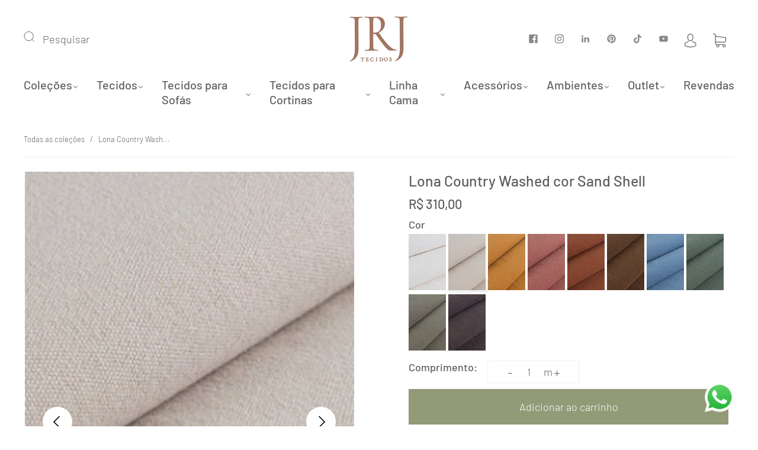

--- FILE ---
content_type: text/css
request_url: https://jrj.com.br/cdn/shop/t/35/assets/theme-product.min.css?v=73321690715865403921741278556
body_size: 29607
content:
/* *****
This is an autogenerated, minified file. It is referenced by the theme by default.
If you would like to edit this code we recommend swapping to the un-minified version,
For full details and instructions please see our documentation: https://support.weareeight.com/hc/en-us/categories/360003660837-Capital/
***** */
/*! normalize.css v3.0.2 | MIT License | git.io/normalize */html{font-family:sans-serif;-ms-text-size-adjust:100%;-webkit-text-size-adjust:100%}body{margin:0}article,aside,details,figcaption,figure,footer,header,hgroup,main,menu,nav,section,summary{display:block}audio,canvas,progress,video{display:inline-block;vertical-align:baseline}audio:not([controls]){display:none;height:0}[hidden],template{display:none}a{background-color:transparent}a:active,a:hover{outline:0}abbr[title]{border-bottom:1px dotted}b,strong{font-weight:700}dfn{font-style:italic}h1{font-size:2em;margin:0}mark{background:#ff0;color:#000}small{font-size:80%}sub,sup{font-size:75%;line-height:0;position:relative;vertical-align:baseline}sup{top:-.5em}sub{bottom:-.25em}img{border:0}svg:not(:root){overflow:hidden}figure{margin:1em 40px}hr{-moz-box-sizing:content-box;box-sizing:content-box;height:0}pre{overflow:auto}code,kbd,pre,samp{font-family:monospace,monospace;font-size:1em}button,input,optgroup,select,textarea{color:inherit;font:inherit;margin:0}button{overflow:visible}button,select{text-transform:none}button,html input[type=button],input[type=reset],input[type=submit]{-webkit-appearance:button;cursor:pointer}button[disabled],html input[disabled]{cursor:default}button::-moz-focus-inner,input::-moz-focus-inner{border:0;padding:0}input{line-height:normal}input[type=checkbox],input[type=radio]{box-sizing:border-box;padding:0}input[type=number]::-webkit-inner-spin-button,input[type=number]::-webkit-outer-spin-button{height:auto}input[type=search]{-webkit-appearance:textfield;-moz-box-sizing:content-box;-webkit-box-sizing:content-box;box-sizing:content-box}input[type=search]::-webkit-search-cancel-button,input[type=search]::-webkit-search-decoration{-webkit-appearance:none}fieldset{border:1px solid silver;margin:0 2px;padding:.35em .625em .75em}legend{border:0;padding:0}textarea{overflow:auto}optgroup{font-weight:700}table{border-collapse:collapse;border-spacing:0}td,th{padding:0}.main-navigation{z-index:1}.footer-tapbar{z-index:2}.header-search-results-wrapper{z-index:3}.header-search-input-wrapper{z-index:4}.product-info{z-index:5}.main-header{z-index:6}.main-navigation-wrapper{z-index:7}.header-wrapper{z-index:8}.product-message{z-index:9}.product-images-lightbox{z-index:10}.form-field-swatch:after,.form-field-swatch:before,.index-header:after,.index-header:before,.page-wrapper:not(.collection-wrapper):after,.page-wrapper:not(.collection-wrapper):before,.pagination:after,.pagination:before,.product-stock .form-field-title:after,.product-stock .form-field-title:before,.share:after,.share:before{content:" ";display:table}.form-field-swatch:after,.index-header:after,.page-wrapper:not(.collection-wrapper):after,.pagination:after,.product-stock .form-field-title:after,.share:after{clear:both}#product-media .product-single__view-in-space,.button,.cart-price-text,.form-field-filters a.active:after,.form-swatch-item,.header-search-form .form-input,.hover-animation span.button-text,.product-form .shopify-payment-button__button--unbranded,.product-item-banner,.product-price{-moz-osx-font-smoothing:grayscale;-moz-font-smoothing:antialiased;-webkit-font-smoothing:antialiased}.cart-price-text,.form-field-title,.page-header,.popup-heading,.selector-wrapper label,h1,h2,h3,h4,h5,h6{font-family:var(--header-font);font-weight:var(--header-font-weight);font-style:var(--header-font-style);color:var(--header-color);text-transform:var(--header-text-transform);letter-spacing:var(--header-letter-spacing)}.errors>:first-child,.product-description>:first-child,.product-item-description>:first-child,.rich-text>:first-child{margin-top:0}.errors>:last-child,.product-description>:last-child,.product-item-description>:last-child,.rich-text>:last-child{margin-bottom:0}.form-field-checkbox .form-input,.form-field-radio .form-input,.screen-reader{position:absolute!important;width:1px;height:1px;overflow:hidden;white-space:nowrap;clip:rect(1px,1px,1px,1px)}.no-js .supports-js{clip:rect(0 0 0 0);clip:rect(0,0,0,0);overflow:hidden;position:absolute;height:1px!important;width:1px!important}.shopify-section{opacity:0}.breadcrumbs,.main-navigation-wrapper,.navigation-super,.page-wrapper,.product-images-lightbox>div{-webkit-transition:padding .2s cubic-bezier(.25,.46,.45,.94);-moz-transition:padding .2s cubic-bezier(.25,.46,.45,.94);transition:padding .2s cubic-bezier(.25,.46,.45,.94);margin-left:auto;margin-right:auto;max-width:1280px;width:100%;padding-left:40px;padding-right:40px}@media (max-width:720px){.breadcrumbs,.main-navigation-wrapper,.navigation-super,.page-wrapper,.product-images-lightbox>div{padding-left:24px;padding-right:24px}}.lt-ie9 .breadcrumbs,.lt-ie9 .main-navigation-wrapper,.lt-ie9 .navigation-super,.lt-ie9 .page-wrapper,.lt-ie9 .product-images-lightbox>div{width:1280px}.grid{font-size:0}.grid-item,[class*=grid-item]{font-size:var(--body-size);display:inline-block;padding-left:12px;padding-right:12px;vertical-align:top}@media (max-width:720px){.grid-item,[class*=grid-item]{font-size:var(--body-size-mobile)}}.grid-item-100{display:block;width:100%}.grid-item-83{width:83.333%}.grid-item-75{width:75%}.grid-item-70{width:70%}.grid-item-66{width:66.666%}.grid-item-60{width:60%}.grid-item-58{width:58.333%}.grid-item-55{width:55%}.grid-item-50{width:50%}.grid-item-45{width:45%}.grid-item-41{width:41.666%}.grid-item-40{width:40%}.grid-item-35{width:35%}.grid-item-33{width:33.333%}.grid-item-30{width:30%}.grid-item-27{width:26.666%}.grid-item-25{width:25%}.grid-item-20{width:20%}.grid-item-16{width:16.666%}.grid-item-15{width:15%}.grid-item-12{width:12%}.grid-item-10{width:10%}.grid-item-5{width:5%}*{-webkit-box-sizing:border-box!important;-moz-box-sizing:border-box!important;box-sizing:border-box!important}body.using-mouse :focus{outline:0!important}html{font-size:62.5%;overflow-x:hidden;position:relative}body{font-size:var(--body-size);background:var(--background-color);line-height:1.6em;font-family:var(--body-font);font-weight:var(--body-font-weight);font-style:var(--body-font-style);color:var(--body-color);-webkit-text-size-adjust:none;overflow-x:hidden;position:relative}@media (min-width:721px){body{padding-top:0!important}}@media (max-width:720px){body{padding-bottom:40px;font-size:var(--body-size-mobile)}body.template-gift_card,body.template-password{padding:0!important}body.no-js{padding-top:100px}}body.scroll-locked{position:fixed;overflow:hidden;width:100%}body.footer-search-focused{position:fixed;right:0;left:0}svg{fill:currentColor}.svg-placeholder{color:#333}img{max-width:100%}img.is-lazy{width:100%}img.lazyload{opacity:0}.no-js img.lazyload{opacity:1}img.lazyload:not([src]){visibility:hidden}figure{margin:0}ol,ul{padding-left:20px}blockquote:not(.product-testimonial__blockquote){margin-left:10px;padding-left:15px;border-left:2px solid var(--link-color)}blockquote:not(.product-testimonial__blockquote) cite{display:block;margin-top:10px}table{width:100%;margin-top:1em;margin-bottom:1em}table td,table th{padding:10px 15px;border-top:1px solid var(--input-border);border-left:1px solid var(--input-border);text-align:left}table th{background-color:var(--border-color);color:var(--header-color)}table tr>:first-child{border-left:0}p{margin-top:0;margin-bottom:calc(24px + 6px)}p:last-of-type{margin-bottom:0}#main-body{display:block;min-height:100vh;position:relative;width:100%;word-wrap:break-word;overflow-x:hidden}.page-wrapper{position:relative}.hidden{display:none}.visibly-hidden{opacity:0;visibility:hidden}.no-js .js-dependent{display:none}.height-inherit{height:inherit}.has-img-placeholder{background-color:var(--body-color-opacity-20);position:relative;display:block}.has-img-placeholder img{position:absolute;top:0;left:0;animation:fadeInAnimation 1s cubic-bezier(.25,.46,.45,.94) 0s forwards}@keyframes placeholderAnimate{0%{opacity:1}50%{opacity:0}100%{opacity:1}}img.lazyloading{max-width:100%;min-height:200px;animation-duration:1.2s;animation-fill-mode:forwards;animation-iteration-count:infinite;animation-timing-function:linear;animation-name:placeholderAnimate;object-fit:contain!important}figure.lazyloading{content:"";display:block;width:100%;height:auto;animation-duration:1.2s;animation-fill-mode:forwards;animation-iteration-count:infinite;animation-timing-function:linear;animation-name:placeholderAnimate;background:var(--image-preloader);background-size:contain!important;background-repeat:no-repeat!important}.cart-drawer__top .cart-close-icon,.slide-checkout-buttons .btn{border:0;margin:0;padding:0;width:auto;overflow:visible;background:0 0;color:inherit;font:inherit;-webkit-font-smoothing:inherit;-moz-osx-font-smoothing:inherit;-webkit-appearance:none;text-align:inherit;outline:0}.sr-only{position:absolute;left:-10000px;top:auto;width:1px;height:1px;overflow:hidden}.main-header.is-fullbleed+.main-content .index-wrapper .shopify-section:first-of-type{margin-top:0}.main-content{background-color:var(--background-color)}.index-wrapper .shopify-section{margin-top:80px;margin-bottom:80px}@media (max-width:720px){.index-wrapper .shopify-section{margin-top:40px;margin-bottom:40px}}.index-wrapper .shopify-section.section-index-products .view-all{padding-top:24px}.index-wrapper .shopify-section.image-with-text-overlay__wrapper,.index-wrapper .shopify-section.section-index-newsletter,.index-wrapper .shopify-section.section-index-slidingText,.index-wrapper .shopify-section.section-index-video,.index-wrapper .shopify-section.section-index-video-hero-wrapper{margin:0}.index-wrapper .shopify-section.image-with-text-overlay__wrapper+.shopify-section,.index-wrapper .shopify-section.section-index-newsletter+.shopify-section,.index-wrapper .shopify-section.section-index-slidingText+.shopify-section,.index-wrapper .shopify-section.section-index-video+.shopify-section,.index-wrapper .shopify-section.section-index-video-hero-wrapper+.shopify-section,.shopify-section .index-wrapper .shopify-section.image-with-text-overlay__wrapper+,.shopify-section .index-wrapper .shopify-section.section-index-newsletter+,.shopify-section .index-wrapper .shopify-section.section-index-slidingText+,.shopify-section .index-wrapper .shopify-section.section-index-video+,.shopify-section .index-wrapper .shopify-section.section-index-video-hero-wrapper+{margin:0}.index-wrapper .shopify-section:first-of-type{margin-top:0}@media (min-width:721px){.index-wrapper .shopify-section:first-of-type:before{position:absolute;top:0;right:calc((100vw - 1240px)/ 2);left:calc((100vw - 1240px)/ 2);height:1px;max-width:1280px;padding-left:20px;padding-right:20px;background-color:var(--border-color);content:"";display:none}}.product-grid_placeholder{background:var(--product-grid-placeholder-background);display:block;margin-bottom:16px}.index-header{margin-bottom:24px;text-align:center}.index-header h2:not(.index-newsletter-title){font-size:18px;font-size:1.8rem;display:inline-block;margin-top:0;margin-bottom:24px;font-size:var(--heading-size)}.index-header h2:not(.index-newsletter-title):only-child:not(.image-with-text--title){margin-bottom:0}.index-header>span{float:right}.index-header>p{margin-top:0;margin-bottom:6px}.section-half-width{margin:0!important}@media screen and (max-width:600px){.section-half-width{width:100%!important}}body{opacity:1;transition:opacity .4s ease-in}body.loading{transition:opacity 1ms ease-in;opacity:0}body.unloading{opacity:0}.cart-price-text,.form-field-title,.selector-wrapper label,h1,h2,h3,h4,h5,h6{line-height:1.25;margin:0 0 16px 0}h1{font-size:35px;font-size:3.5rem;margin:0 0 24px 0}h2{font-size:25px;font-size:2.5rem}h3{font-size:16px;font-size:1.6rem}.cart-price-text,h4{font-size:var(--body-size)}@media (max-width:720px){.cart-price-text,h4{font-size:var(--body-size-mobile)}}.form-field-title,.selector-wrapper label,h5{font-size:var(--body-size)}@media (max-width:720px){.form-field-title,.selector-wrapper label,h5{font-size:var(--body-size-mobile)}}h6{font-size:12px;font-size:1.2rem;text-transform:uppercase;letter-spacing:.3em}a{-webkit-transition:color .2s cubic-bezier(.25,.46,.45,.94);-moz-transition:color .2s cubic-bezier(.25,.46,.45,.94);transition:color .2s cubic-bezier(.25,.46,.45,.94);text-decoration:none;color:var(--link-color)}a:hover{color:var(--link-hover-color)}.rte a{text-decoration:none;border-bottom:1px solid;padding-bottom:1px;-webkit-transition:padding-bottom .15s ease-in-out;-moz-transition:padding-bottom .15s ease-in-out;-o-transition:padding-bottom .15s ease-in-out;transition:padding-bottom .15s ease-in-out}.rte a:focus,.rte a:hover{padding-bottom:3px}.rte a img{display:block}.page-header-wrapper{position:relative;margin:24px auto 24px;max-width:1280px}@media (max-width:720px){.page-header-wrapper{margin-top:18px;margin-bottom:18px}.page-header-wrapper:not(.product-title){padding-right:20px;padding-left:20px}}.page-header-wrapper:not(.product-title){padding-left:30px;padding-right:30px}.page-header{font-size:25px;font-size:2.5rem;margin:40px auto;max-width:1280px}@media (max-width:720px){.page-header{margin-top:24px;margin-bottom:16px}.page-header:not(.product-title){padding-right:20px;padding-left:20px}}.page-header:not(.product-title){padding-left:20px;padding-right:20px}.page-header:not(.product-title){text-align:center}.page-header.with-context{font-weight:400}.page-header.simple{margin:0;max-width:none;padding-right:0;padding-left:0;text-align:left}.page-header-wrapper .page-header{margin:0;max-width:none;padding-right:0;padding-left:0}.errors{font-size:var(--body-size);padding:6px 8px;color:var(--error-color);border:1px solid var(--error-color);background:var(--error-background)}.errors ul{padding:0;list-style:none}.rich-text img{height:auto}.index-subheading{font-size:var(--subheading-size)}.form-success{padding:12px 15px;margin-bottom:20px;color:var(--success-color);border:1px solid var(--success-color);background:var(--form-success-background)}.form-error{display:block}.form-row{margin-right:-10px;margin-left:-10px}.form-field,.selector-wrapper{margin-bottom:10px}.form-inline{font-size:0}.form-inline>*{font-size:var(--body-size)}.form-field-title,.selector-wrapper label{display:block;margin-top:0;margin-bottom:8px}.form-field-title.form-hidden,.selector-wrapper label.form-hidden{display:none}.lt-ie10 .form-field-title.form-hidden,.lt-ie10 .selector-wrapper label.form-hidden,.selector-wrapper .lt-ie10 label.form-hidden{display:block}.form-inline .form-field-title,.form-inline .selector-wrapper label,.selector-wrapper .form-inline label{display:inline-block;margin-right:20px}.form-field-textarea .form-input,.form-input,.form-select-wrapper select{padding:11px 15px;max-width:300px;width:100%;border:1px solid var(--input-border);border-radius:0;background-color:var(--input-background);color:var(--input-color);line-height:1.6;-webkit-appearance:none;transition:border-color .1s cubic-bezier(.25,.46,.45,.94)}.form-field-textarea .form-input::placeholder,.form-input::placeholder,.form-select-wrapper select::placeholder{color:var(--input-placeholder-color)}.form-field-textarea .form-input::-ms-placeholder,.form-input::-ms-placeholder,.form-select-wrapper select::-ms-placeholder{color:var(--input-placeholder-color)}.form-field-textarea .form-input:focus,.form-input:focus,.form-select-wrapper select:focus{border-color:var(--link-color-2)}.form-field-textarea .form-full.form-input,.form-input.form-full,.form-select-wrapper select.form-full{display:block;max-width:100%}.form-field-textarea .form-inline .form-input,.form-inline .form-field-textarea .form-input,.form-inline .form-input,.form-inline .form-select-wrapper select,.form-select-wrapper .form-inline select{display:inline-block}.form-field-textarea .form-input,.form-field-textarea .form-select-wrapper select,.form-select-wrapper .form-field-textarea select{height:100%;max-height:none;min-height:200px}.form-select-wrapper{position:relative;display:block;cursor:pointer}.form-select-wrapper.active{border-color:var(--link-color)}.form-select-wrapper:after{content:"";position:absolute;z-index:2!important;right:16px;top:50%;margin-top:-1px;border-top:3px solid var(--input-color);border-left:3px solid transparent;border-right:3px solid transparent}.form-select-wrapper select{-webkit-appearance:none;-moz-appearance:none;-ms-appearance:none;-o-appearance:none;appearance:none;width:100%;padding:16px;padding-right:38px;border:1px solid var(--input-border);line-height:1.5;cursor:pointer;outline:0;border-radius:0;background-color:var(--select-background)}.form-select-wrapper.form-full{max-width:100%}.form-inline .form-select-wrapper{display:inline-block}.form-submit{margin-top:30px}.form-field-checkbox .form-label,.form-field-radio .form-label{position:relative;display:block}.form-field-checkbox .form-label:not(:last-child),.form-field-radio .form-label:not(:last-child){margin-bottom:5px}.form-field-checkbox .form-label-text,.form-field-radio .form-label-text{padding-left:22px;margin-left:0}.form-field-checkbox .form-input,.form-field-radio .form-input{width:auto}.form-field-checkbox .form-input:focus+.form-label .form-label-text:before,.form-field-radio .form-input:focus+.form-label .form-label-text:before{border-color:var(--link-color)}.form-field-checkbox .form-label-text,.form-field-radio .form-label-text{font-family:var(--body-font)}.form-field-checkbox .form-label-text:before,.form-field-radio .form-label-text:before{position:absolute;top:calc(50% - 7px);left:0;display:inline-block;width:12px;height:12px;border:1px solid var(--input-border);background-color:var(--background-color);cursor:pointer;content:""}.form-field-checkbox .form-label-text:after,.form-field-radio .form-label-text:after{position:absolute;cursor:pointer;content:""}.form-field-radio .form-label-text:before{border-radius:100%}.form-field-radio .form-label-text:after{top:calc(50% - 2px);left:4px;width:6px;height:6px;border-radius:100%}.form-field-radio .form-input:checked+.form-label-text:after{background-color:var(--body-color)}.form-field-checkbox .form-label-text:before{width:9px;height:9px}.form-field-checkbox .form-label-text:after{top:calc(50% - 8px);left:4px;width:4px;height:8px;transform:rotate(42.5deg)}.form-field-checkbox .form-input:checked+.form-label .form-label-text:after,.form-field-checkbox .form-label-text.active:after{border:solid var(--body-color);border-width:0 2px 2px 0}.form-filter-wrapper.is-color{padding-top:10px!important;margin-right:-2px;margin-left:-2px;font-size:0}@media (max-width:720px){.form-field-filters{margin-bottom:0}}.form-field-filters a{position:relative;display:block;padding-left:18px;margin-bottom:2px;color:var(--body-color);line-height:19px}.form-field-filters a:hover{color:var(--body-color)}.form-field-filters a:before{position:absolute;top:calc(50% - 5px);left:0;display:inline-block;width:9px;height:9px;margin-right:7px;border:1px solid var(--form-link-before);border-radius:2px;content:""}.form-field-filters a.active:after{position:absolute;top:calc(50% - 3px);left:2px;width:7px;height:7px;background-color:var(--body-color);border-radius:1px;content:"";font-family:Arial,sans-serif}.form-field-filters a.is-color{display:inline-block;width:15px;height:15px;padding-left:15px;margin-right:2px;margin-bottom:4px;margin-left:2px;border-radius:50%;text-indent:-9999px}@media (max-width:720px){.form-field-filters a.is-color{width:25px;height:25px;margin-right:3px;margin-bottom:6px;margin-left:3px}}.form-field-filters a.is-color[data-color=white]{box-shadow:inset 0 0 1px 0 rgba(0,0,0,.3)}.form-field-filters a.is-color[data-color=white].active:after{background-color:var(--body-color)}.form-field-filters a.is-color:before{display:none}.form-field-filters a.is-color.active:after{top:5px;left:5px;width:5px;height:5px;border-radius:50%;background-color:var(--background-color);content:""}@media (max-width:720px){.form-field-filters a.is-color.active:after{top:9px;left:9px;width:7px;height:7px}}.form-field-filters .form-field-title button{position:relative;width:100%;padding:0;border:0;outline:0;background-color:transparent;text-align:left}@media (max-width:720px){.form-field-filters .form-field-title button{font-size:var(--body-size-mobile)}}@media (min-width:721px){.form-field-filters .form-field-title button{cursor:default}}.form-field-filters .form-field-title button svg{position:absolute;top:calc(50% - 2px);right:0;width:10px;height:4px;color:var(--link-color)}@media (min-width:721px){.form-field-filters .form-field-title button svg{display:none}}.form-actions{margin-top:24px;font-size:0}@keyframes opacityFallbackIn{0%{opacity:0}to{opacity:1}}@keyframes opacityFallbackOut{0%{opacity:1}to{opacity:0}}#product-media .product-single__view-in-space,.button,.product-form .shopify-payment-button__button--unbranded{font-size:var(--body-size);color:var(--button-color);display:inline-block;min-width:200px;min-height:44px;text-align:center;border-radius:0;cursor:pointer;padding:16px 24px;border:0;position:relative;background:var(--button-background)}#product-media .product-single__view-in-space[name=checkout],.button[name=checkout],.product-form .shopify-payment-button__button--unbranded[name=checkout]{transition:all .2s cubic-bezier(.25,.46,.45,.94)}#product-media .product-single__view-in-space[name=checkout]:hover,.button[name=checkout]:hover,.product-form .shopify-payment-button__button--unbranded[name=checkout]:hover{background:var(--button-background-hover)}#product-media .button-secondary.product-single__view-in-space,.button.button-secondary,.product-form .button-secondary.shopify-payment-button__button--unbranded{background:var(--button-color);border:2px solid var(--button-background);color:var(--button-background);transition:all .2s cubic-bezier(.25,.46,.45,.94);line-height:normal}#product-media .button-secondary.product-single__view-in-space:focus,#product-media .button-secondary.product-single__view-in-space:hover,.button.button-secondary:focus,.button.button-secondary:hover,.product-form .button-secondary.shopify-payment-button__button--unbranded:focus,.product-form .button-secondary.shopify-payment-button__button--unbranded:hover{background:var(--button-background);border:2px solid var(--button-color);color:var(--button-color)}#product-media .button-small.product-single__view-in-space,.button.button-small,.product-form .button-small.shopify-payment-button__button--unbranded{height:36px;line-height:18px}#product-media .form-full.product-single__view-in-space,.button.form-full,.product-form .form-full.shopify-payment-button__button--unbranded{display:block;max-width:100%;width:100%}#product-media .button-disabled.product-single__view-in-space,.button.button-disabled,.product-form .button-disabled.shopify-payment-button__button--unbranded{background:var(--button-disabled-background);color:var(--button-disabled-color)}#product-media .button-disabled.product-single__view-in-space:hover,.button.button-disabled:hover,.product-form .button-disabled.shopify-payment-button__button--unbranded:hover{color:var(--button-disabled-color)!important;background:var(--button-disabled-background)!important}#product-media .button-disabled.button-secondary.product-single__view-in-space,.button.button-disabled.button-secondary,.product-form .button-disabled.button-secondary.shopify-payment-button__button--unbranded{border-color:var(--button-disabled-background)!important;color:var(--button-disabled-color);background:var(--button-disabled-background);line-height:normal}#product-media .product-single__view-in-space a,.button a,.product-form .shopify-payment-button__button--unbranded a{color:var(--button-color)}#product-media .product-single__view-in-space a:hover,.button a:hover,.product-form .shopify-payment-button__button--unbranded a:hover{color:var(--button-color)}#product-media .leader.product-single__view-in-space,.button.leader,.product-form .leader.shopify-payment-button__button--unbranded{margin-right:20px}@media (max-width:720px){#product-media .leader.product-single__view-in-space,.button.leader,.product-form .leader.shopify-payment-button__button--unbranded{display:block;width:100%;margin-right:0}}#product-media .sidekick.product-single__view-in-space,.button.sidekick,.product-form .sidekick.shopify-payment-button__button--unbranded{min-width:0;padding-right:0;padding-left:0;border:0;background-color:transparent;color:var(--link-color);text-align:left;cursor:pointer;background:0 0;border:0}@media (max-width:720px){#product-media .sidekick.product-single__view-in-space,.button.sidekick,.product-form .sidekick.shopify-payment-button__button--unbranded{display:block;width:100%;text-align:center}}#product-media .sidekick.product-single__view-in-space:hover,.button.sidekick:hover,.product-form .sidekick.shopify-payment-button__button--unbranded:hover{background-color:transparent}#product-media .sidekick.product-single__view-in-space a,.button.sidekick a,.product-form .sidekick.shopify-payment-button__button--unbranded a{color:var(--link-color)}.hover-animation span.button-text{font-size:var(--body-size);text-align:center;font-family:var(--button-font);font-weight:var(--button-weight);text-transform:var(--button-text-transform);letter-spacing:var(--button-letter-spacing);position:relative;color:var(--button-color)}.hover-animation:before{content:"";position:absolute;top:0;left:0;width:100%;height:100%;background-color:var(--button-background-hover);transform:translateZ(0);clip-path:polygon(-1% 0,0 0,-25% 100%,-1% 100%);backface-visibility:hidden;transition:clip-path .5s cubic-bezier(.165,.84,.44,1) 0s;animation:opacityFallbackOut .5s step-end forwards}.hover-animation:hover:before{clip-path:polygon(0 0,101% 0,101% 101%,0 101%);animation:opacityFallbackIn 0s step-start forwards}html.js [data-aos][data-aos][data-aos-duration="50"],html.js body[data-aos-duration="50"] [data-aos]{transition-duration:50ms}html.js [data-aos][data-aos][data-aos-delay="50"],html.js body[data-aos-delay="50"] [data-aos]{transition-delay:0}html.js [data-aos][data-aos][data-aos-delay="50"].aos-animate,html.js body[data-aos-delay="50"] [data-aos].aos-animate{transition-delay:50ms}html.js [data-aos][data-aos][data-aos-duration="100"],html.js body[data-aos-duration="100"] [data-aos]{transition-duration:.1s}html.js [data-aos][data-aos][data-aos-delay="100"],html.js body[data-aos-delay="100"] [data-aos]{transition-delay:0}html.js [data-aos][data-aos][data-aos-delay="100"].aos-animate,html.js body[data-aos-delay="100"] [data-aos].aos-animate{transition-delay:.1s}html.js [data-aos][data-aos][data-aos-duration="150"],html.js body[data-aos-duration="150"] [data-aos]{transition-duration:.15s}html.js [data-aos][data-aos][data-aos-delay="150"],html.js body[data-aos-delay="150"] [data-aos]{transition-delay:0}html.js [data-aos][data-aos][data-aos-delay="150"].aos-animate,html.js body[data-aos-delay="150"] [data-aos].aos-animate{transition-delay:.15s}html.js [data-aos][data-aos][data-aos-duration="200"],html.js body[data-aos-duration="200"] [data-aos]{transition-duration:.2s}html.js [data-aos][data-aos][data-aos-delay="200"],html.js body[data-aos-delay="200"] [data-aos]{transition-delay:0}html.js [data-aos][data-aos][data-aos-delay="200"].aos-animate,html.js body[data-aos-delay="200"] [data-aos].aos-animate{transition-delay:.2s}html.js [data-aos][data-aos][data-aos-duration="250"],html.js body[data-aos-duration="250"] [data-aos]{transition-duration:.25s}html.js [data-aos][data-aos][data-aos-delay="250"],html.js body[data-aos-delay="250"] [data-aos]{transition-delay:0}html.js [data-aos][data-aos][data-aos-delay="250"].aos-animate,html.js body[data-aos-delay="250"] [data-aos].aos-animate{transition-delay:.25s}html.js [data-aos][data-aos][data-aos-duration="300"],html.js body[data-aos-duration="300"] [data-aos]{transition-duration:.3s}html.js [data-aos][data-aos][data-aos-delay="300"],html.js body[data-aos-delay="300"] [data-aos]{transition-delay:0}html.js [data-aos][data-aos][data-aos-delay="300"].aos-animate,html.js body[data-aos-delay="300"] [data-aos].aos-animate{transition-delay:.3s}html.js [data-aos][data-aos][data-aos-duration="350"],html.js body[data-aos-duration="350"] [data-aos]{transition-duration:.35s}html.js [data-aos][data-aos][data-aos-delay="350"],html.js body[data-aos-delay="350"] [data-aos]{transition-delay:0}html.js [data-aos][data-aos][data-aos-delay="350"].aos-animate,html.js body[data-aos-delay="350"] [data-aos].aos-animate{transition-delay:.35s}html.js [data-aos][data-aos][data-aos-duration="400"],html.js body[data-aos-duration="400"] [data-aos]{transition-duration:.4s}html.js [data-aos][data-aos][data-aos-delay="400"],html.js body[data-aos-delay="400"] [data-aos]{transition-delay:0}html.js [data-aos][data-aos][data-aos-delay="400"].aos-animate,html.js body[data-aos-delay="400"] [data-aos].aos-animate{transition-delay:.4s}html.js [data-aos][data-aos][data-aos-duration="450"],html.js body[data-aos-duration="450"] [data-aos]{transition-duration:.45s}html.js [data-aos][data-aos][data-aos-delay="450"],html.js body[data-aos-delay="450"] [data-aos]{transition-delay:0}html.js [data-aos][data-aos][data-aos-delay="450"].aos-animate,html.js body[data-aos-delay="450"] [data-aos].aos-animate{transition-delay:.45s}html.js [data-aos][data-aos][data-aos-duration="500"],html.js body[data-aos-duration="500"] [data-aos]{transition-duration:.5s}html.js [data-aos][data-aos][data-aos-delay="500"],html.js body[data-aos-delay="500"] [data-aos]{transition-delay:0}html.js [data-aos][data-aos][data-aos-delay="500"].aos-animate,html.js body[data-aos-delay="500"] [data-aos].aos-animate{transition-delay:.5s}html.js [data-aos][data-aos][data-aos-duration="550"],html.js body[data-aos-duration="550"] [data-aos]{transition-duration:.55s}html.js [data-aos][data-aos][data-aos-delay="550"],html.js body[data-aos-delay="550"] [data-aos]{transition-delay:0}html.js [data-aos][data-aos][data-aos-delay="550"].aos-animate,html.js body[data-aos-delay="550"] [data-aos].aos-animate{transition-delay:.55s}html.js [data-aos][data-aos][data-aos-duration="600"],html.js body[data-aos-duration="600"] [data-aos]{transition-duration:.6s}html.js [data-aos][data-aos][data-aos-delay="600"],html.js body[data-aos-delay="600"] [data-aos]{transition-delay:0}html.js [data-aos][data-aos][data-aos-delay="600"].aos-animate,html.js body[data-aos-delay="600"] [data-aos].aos-animate{transition-delay:.6s}html.js [data-aos][data-aos][data-aos-duration="650"],html.js body[data-aos-duration="650"] [data-aos]{transition-duration:.65s}html.js [data-aos][data-aos][data-aos-delay="650"],html.js body[data-aos-delay="650"] [data-aos]{transition-delay:0}html.js [data-aos][data-aos][data-aos-delay="650"].aos-animate,html.js body[data-aos-delay="650"] [data-aos].aos-animate{transition-delay:.65s}html.js [data-aos][data-aos][data-aos-duration="700"],html.js body[data-aos-duration="700"] [data-aos]{transition-duration:.7s}html.js [data-aos][data-aos][data-aos-delay="700"],html.js body[data-aos-delay="700"] [data-aos]{transition-delay:0}html.js [data-aos][data-aos][data-aos-delay="700"].aos-animate,html.js body[data-aos-delay="700"] [data-aos].aos-animate{transition-delay:.7s}html.js [data-aos][data-aos][data-aos-duration="750"],html.js body[data-aos-duration="750"] [data-aos]{transition-duration:.75s}html.js [data-aos][data-aos][data-aos-delay="750"],html.js body[data-aos-delay="750"] [data-aos]{transition-delay:0}html.js [data-aos][data-aos][data-aos-delay="750"].aos-animate,html.js body[data-aos-delay="750"] [data-aos].aos-animate{transition-delay:.75s}html.js [data-aos][data-aos][data-aos-duration="800"],html.js body[data-aos-duration="800"] [data-aos]{transition-duration:.8s}html.js [data-aos][data-aos][data-aos-delay="800"],html.js body[data-aos-delay="800"] [data-aos]{transition-delay:0}html.js [data-aos][data-aos][data-aos-delay="800"].aos-animate,html.js body[data-aos-delay="800"] [data-aos].aos-animate{transition-delay:.8s}html.js [data-aos][data-aos][data-aos-duration="850"],html.js body[data-aos-duration="850"] [data-aos]{transition-duration:.85s}html.js [data-aos][data-aos][data-aos-delay="850"],html.js body[data-aos-delay="850"] [data-aos]{transition-delay:0}html.js [data-aos][data-aos][data-aos-delay="850"].aos-animate,html.js body[data-aos-delay="850"] [data-aos].aos-animate{transition-delay:.85s}html.js [data-aos][data-aos][data-aos-duration="900"],html.js body[data-aos-duration="900"] [data-aos]{transition-duration:.9s}html.js [data-aos][data-aos][data-aos-delay="900"],html.js body[data-aos-delay="900"] [data-aos]{transition-delay:0}html.js [data-aos][data-aos][data-aos-delay="900"].aos-animate,html.js body[data-aos-delay="900"] [data-aos].aos-animate{transition-delay:.9s}html.js [data-aos][data-aos][data-aos-duration="950"],html.js body[data-aos-duration="950"] [data-aos]{transition-duration:.95s}html.js [data-aos][data-aos][data-aos-delay="950"],html.js body[data-aos-delay="950"] [data-aos]{transition-delay:0}html.js [data-aos][data-aos][data-aos-delay="950"].aos-animate,html.js body[data-aos-delay="950"] [data-aos].aos-animate{transition-delay:.95s}html.js [data-aos][data-aos][data-aos-duration="1000"],html.js body[data-aos-duration="1000"] [data-aos]{transition-duration:1s}html.js [data-aos][data-aos][data-aos-delay="1000"],html.js body[data-aos-delay="1000"] [data-aos]{transition-delay:0}html.js [data-aos][data-aos][data-aos-delay="1000"].aos-animate,html.js body[data-aos-delay="1000"] [data-aos].aos-animate{transition-delay:1s}html.js [data-aos][data-aos][data-aos-duration="1050"],html.js body[data-aos-duration="1050"] [data-aos]{transition-duration:1.05s}html.js [data-aos][data-aos][data-aos-delay="1050"],html.js body[data-aos-delay="1050"] [data-aos]{transition-delay:0}html.js [data-aos][data-aos][data-aos-delay="1050"].aos-animate,html.js body[data-aos-delay="1050"] [data-aos].aos-animate{transition-delay:1.05s}html.js [data-aos][data-aos][data-aos-duration="1100"],html.js body[data-aos-duration="1100"] [data-aos]{transition-duration:1.1s}html.js [data-aos][data-aos][data-aos-delay="1100"],html.js body[data-aos-delay="1100"] [data-aos]{transition-delay:0}html.js [data-aos][data-aos][data-aos-delay="1100"].aos-animate,html.js body[data-aos-delay="1100"] [data-aos].aos-animate{transition-delay:1.1s}html.js [data-aos][data-aos][data-aos-duration="1150"],html.js body[data-aos-duration="1150"] [data-aos]{transition-duration:1.15s}html.js [data-aos][data-aos][data-aos-delay="1150"],html.js body[data-aos-delay="1150"] [data-aos]{transition-delay:0}html.js [data-aos][data-aos][data-aos-delay="1150"].aos-animate,html.js body[data-aos-delay="1150"] [data-aos].aos-animate{transition-delay:1.15s}html.js [data-aos][data-aos][data-aos-duration="1200"],html.js body[data-aos-duration="1200"] [data-aos]{transition-duration:1.2s}html.js [data-aos][data-aos][data-aos-delay="1200"],html.js body[data-aos-delay="1200"] [data-aos]{transition-delay:0}html.js [data-aos][data-aos][data-aos-delay="1200"].aos-animate,html.js body[data-aos-delay="1200"] [data-aos].aos-animate{transition-delay:1.2s}html.js [data-aos][data-aos][data-aos-duration="1250"],html.js body[data-aos-duration="1250"] [data-aos]{transition-duration:1.25s}html.js [data-aos][data-aos][data-aos-delay="1250"],html.js body[data-aos-delay="1250"] [data-aos]{transition-delay:0}html.js [data-aos][data-aos][data-aos-delay="1250"].aos-animate,html.js body[data-aos-delay="1250"] [data-aos].aos-animate{transition-delay:1.25s}html.js [data-aos][data-aos][data-aos-duration="1300"],html.js body[data-aos-duration="1300"] [data-aos]{transition-duration:1.3s}html.js [data-aos][data-aos][data-aos-delay="1300"],html.js body[data-aos-delay="1300"] [data-aos]{transition-delay:0}html.js [data-aos][data-aos][data-aos-delay="1300"].aos-animate,html.js body[data-aos-delay="1300"] [data-aos].aos-animate{transition-delay:1.3s}html.js [data-aos][data-aos][data-aos-duration="1350"],html.js body[data-aos-duration="1350"] [data-aos]{transition-duration:1.35s}html.js [data-aos][data-aos][data-aos-delay="1350"],html.js body[data-aos-delay="1350"] [data-aos]{transition-delay:0}html.js [data-aos][data-aos][data-aos-delay="1350"].aos-animate,html.js body[data-aos-delay="1350"] [data-aos].aos-animate{transition-delay:1.35s}html.js [data-aos][data-aos][data-aos-duration="1400"],html.js body[data-aos-duration="1400"] [data-aos]{transition-duration:1.4s}html.js [data-aos][data-aos][data-aos-delay="1400"],html.js body[data-aos-delay="1400"] [data-aos]{transition-delay:0}html.js [data-aos][data-aos][data-aos-delay="1400"].aos-animate,html.js body[data-aos-delay="1400"] [data-aos].aos-animate{transition-delay:1.4s}html.js [data-aos][data-aos][data-aos-duration="1450"],html.js body[data-aos-duration="1450"] [data-aos]{transition-duration:1.45s}html.js [data-aos][data-aos][data-aos-delay="1450"],html.js body[data-aos-delay="1450"] [data-aos]{transition-delay:0}html.js [data-aos][data-aos][data-aos-delay="1450"].aos-animate,html.js body[data-aos-delay="1450"] [data-aos].aos-animate{transition-delay:1.45s}html.js [data-aos][data-aos][data-aos-duration="1500"],html.js body[data-aos-duration="1500"] [data-aos]{transition-duration:1.5s}html.js [data-aos][data-aos][data-aos-delay="1500"],html.js body[data-aos-delay="1500"] [data-aos]{transition-delay:0}html.js [data-aos][data-aos][data-aos-delay="1500"].aos-animate,html.js body[data-aos-delay="1500"] [data-aos].aos-animate{transition-delay:1.5s}html.js [data-aos][data-aos][data-aos-duration="1550"],html.js body[data-aos-duration="1550"] [data-aos]{transition-duration:1.55s}html.js [data-aos][data-aos][data-aos-delay="1550"],html.js body[data-aos-delay="1550"] [data-aos]{transition-delay:0}html.js [data-aos][data-aos][data-aos-delay="1550"].aos-animate,html.js body[data-aos-delay="1550"] [data-aos].aos-animate{transition-delay:1.55s}html.js [data-aos][data-aos][data-aos-duration="1600"],html.js body[data-aos-duration="1600"] [data-aos]{transition-duration:1.6s}html.js [data-aos][data-aos][data-aos-delay="1600"],html.js body[data-aos-delay="1600"] [data-aos]{transition-delay:0}html.js [data-aos][data-aos][data-aos-delay="1600"].aos-animate,html.js body[data-aos-delay="1600"] [data-aos].aos-animate{transition-delay:1.6s}html.js [data-aos][data-aos][data-aos-duration="1650"],html.js body[data-aos-duration="1650"] [data-aos]{transition-duration:1.65s}html.js [data-aos][data-aos][data-aos-delay="1650"],html.js body[data-aos-delay="1650"] [data-aos]{transition-delay:0}html.js [data-aos][data-aos][data-aos-delay="1650"].aos-animate,html.js body[data-aos-delay="1650"] [data-aos].aos-animate{transition-delay:1.65s}html.js [data-aos][data-aos][data-aos-duration="1700"],html.js body[data-aos-duration="1700"] [data-aos]{transition-duration:1.7s}html.js [data-aos][data-aos][data-aos-delay="1700"],html.js body[data-aos-delay="1700"] [data-aos]{transition-delay:0}html.js [data-aos][data-aos][data-aos-delay="1700"].aos-animate,html.js body[data-aos-delay="1700"] [data-aos].aos-animate{transition-delay:1.7s}html.js [data-aos][data-aos][data-aos-duration="1750"],html.js body[data-aos-duration="1750"] [data-aos]{transition-duration:1.75s}html.js [data-aos][data-aos][data-aos-delay="1750"],html.js body[data-aos-delay="1750"] [data-aos]{transition-delay:0}html.js [data-aos][data-aos][data-aos-delay="1750"].aos-animate,html.js body[data-aos-delay="1750"] [data-aos].aos-animate{transition-delay:1.75s}html.js [data-aos][data-aos][data-aos-duration="1800"],html.js body[data-aos-duration="1800"] [data-aos]{transition-duration:1.8s}html.js [data-aos][data-aos][data-aos-delay="1800"],html.js body[data-aos-delay="1800"] [data-aos]{transition-delay:0}html.js [data-aos][data-aos][data-aos-delay="1800"].aos-animate,html.js body[data-aos-delay="1800"] [data-aos].aos-animate{transition-delay:1.8s}html.js [data-aos][data-aos][data-aos-duration="1850"],html.js body[data-aos-duration="1850"] [data-aos]{transition-duration:1.85s}html.js [data-aos][data-aos][data-aos-delay="1850"],html.js body[data-aos-delay="1850"] [data-aos]{transition-delay:0}html.js [data-aos][data-aos][data-aos-delay="1850"].aos-animate,html.js body[data-aos-delay="1850"] [data-aos].aos-animate{transition-delay:1.85s}html.js [data-aos][data-aos][data-aos-duration="1900"],html.js body[data-aos-duration="1900"] [data-aos]{transition-duration:1.9s}html.js [data-aos][data-aos][data-aos-delay="1900"],html.js body[data-aos-delay="1900"] [data-aos]{transition-delay:0}html.js [data-aos][data-aos][data-aos-delay="1900"].aos-animate,html.js body[data-aos-delay="1900"] [data-aos].aos-animate{transition-delay:1.9s}html.js [data-aos][data-aos][data-aos-duration="1950"],html.js body[data-aos-duration="1950"] [data-aos]{transition-duration:1.95s}html.js [data-aos][data-aos][data-aos-delay="1950"],html.js body[data-aos-delay="1950"] [data-aos]{transition-delay:0}html.js [data-aos][data-aos][data-aos-delay="1950"].aos-animate,html.js body[data-aos-delay="1950"] [data-aos].aos-animate{transition-delay:1.95s}html.js [data-aos][data-aos][data-aos-duration="2000"],html.js body[data-aos-duration="2000"] [data-aos]{transition-duration:2s}html.js [data-aos][data-aos][data-aos-delay="2000"],html.js body[data-aos-delay="2000"] [data-aos]{transition-delay:0}html.js [data-aos][data-aos][data-aos-delay="2000"].aos-animate,html.js body[data-aos-delay="2000"] [data-aos].aos-animate{transition-delay:2s}html.js [data-aos][data-aos][data-aos-duration="2050"],html.js body[data-aos-duration="2050"] [data-aos]{transition-duration:2.05s}html.js [data-aos][data-aos][data-aos-delay="2050"],html.js body[data-aos-delay="2050"] [data-aos]{transition-delay:0}html.js [data-aos][data-aos][data-aos-delay="2050"].aos-animate,html.js body[data-aos-delay="2050"] [data-aos].aos-animate{transition-delay:2.05s}html.js [data-aos][data-aos][data-aos-duration="2100"],html.js body[data-aos-duration="2100"] [data-aos]{transition-duration:2.1s}html.js [data-aos][data-aos][data-aos-delay="2100"],html.js body[data-aos-delay="2100"] [data-aos]{transition-delay:0}html.js [data-aos][data-aos][data-aos-delay="2100"].aos-animate,html.js body[data-aos-delay="2100"] [data-aos].aos-animate{transition-delay:2.1s}html.js [data-aos][data-aos][data-aos-duration="2150"],html.js body[data-aos-duration="2150"] [data-aos]{transition-duration:2.15s}html.js [data-aos][data-aos][data-aos-delay="2150"],html.js body[data-aos-delay="2150"] [data-aos]{transition-delay:0}html.js [data-aos][data-aos][data-aos-delay="2150"].aos-animate,html.js body[data-aos-delay="2150"] [data-aos].aos-animate{transition-delay:2.15s}html.js [data-aos][data-aos][data-aos-duration="2200"],html.js body[data-aos-duration="2200"] [data-aos]{transition-duration:2.2s}html.js [data-aos][data-aos][data-aos-delay="2200"],html.js body[data-aos-delay="2200"] [data-aos]{transition-delay:0}html.js [data-aos][data-aos][data-aos-delay="2200"].aos-animate,html.js body[data-aos-delay="2200"] [data-aos].aos-animate{transition-delay:2.2s}html.js [data-aos][data-aos][data-aos-duration="2250"],html.js body[data-aos-duration="2250"] [data-aos]{transition-duration:2.25s}html.js [data-aos][data-aos][data-aos-delay="2250"],html.js body[data-aos-delay="2250"] [data-aos]{transition-delay:0}html.js [data-aos][data-aos][data-aos-delay="2250"].aos-animate,html.js body[data-aos-delay="2250"] [data-aos].aos-animate{transition-delay:2.25s}html.js [data-aos][data-aos][data-aos-duration="2300"],html.js body[data-aos-duration="2300"] [data-aos]{transition-duration:2.3s}html.js [data-aos][data-aos][data-aos-delay="2300"],html.js body[data-aos-delay="2300"] [data-aos]{transition-delay:0}html.js [data-aos][data-aos][data-aos-delay="2300"].aos-animate,html.js body[data-aos-delay="2300"] [data-aos].aos-animate{transition-delay:2.3s}html.js [data-aos][data-aos][data-aos-duration="2350"],html.js body[data-aos-duration="2350"] [data-aos]{transition-duration:2.35s}html.js [data-aos][data-aos][data-aos-delay="2350"],html.js body[data-aos-delay="2350"] [data-aos]{transition-delay:0}html.js [data-aos][data-aos][data-aos-delay="2350"].aos-animate,html.js body[data-aos-delay="2350"] [data-aos].aos-animate{transition-delay:2.35s}html.js [data-aos][data-aos][data-aos-duration="2400"],html.js body[data-aos-duration="2400"] [data-aos]{transition-duration:2.4s}html.js [data-aos][data-aos][data-aos-delay="2400"],html.js body[data-aos-delay="2400"] [data-aos]{transition-delay:0}html.js [data-aos][data-aos][data-aos-delay="2400"].aos-animate,html.js body[data-aos-delay="2400"] [data-aos].aos-animate{transition-delay:2.4s}html.js [data-aos][data-aos][data-aos-duration="2450"],html.js body[data-aos-duration="2450"] [data-aos]{transition-duration:2.45s}html.js [data-aos][data-aos][data-aos-delay="2450"],html.js body[data-aos-delay="2450"] [data-aos]{transition-delay:0}html.js [data-aos][data-aos][data-aos-delay="2450"].aos-animate,html.js body[data-aos-delay="2450"] [data-aos].aos-animate{transition-delay:2.45s}html.js [data-aos][data-aos][data-aos-duration="2500"],html.js body[data-aos-duration="2500"] [data-aos]{transition-duration:2.5s}html.js [data-aos][data-aos][data-aos-delay="2500"],html.js body[data-aos-delay="2500"] [data-aos]{transition-delay:0}html.js [data-aos][data-aos][data-aos-delay="2500"].aos-animate,html.js body[data-aos-delay="2500"] [data-aos].aos-animate{transition-delay:2.5s}html.js [data-aos][data-aos][data-aos-duration="2550"],html.js body[data-aos-duration="2550"] [data-aos]{transition-duration:2.55s}html.js [data-aos][data-aos][data-aos-delay="2550"],html.js body[data-aos-delay="2550"] [data-aos]{transition-delay:0}html.js [data-aos][data-aos][data-aos-delay="2550"].aos-animate,html.js body[data-aos-delay="2550"] [data-aos].aos-animate{transition-delay:2.55s}html.js [data-aos][data-aos][data-aos-duration="2600"],html.js body[data-aos-duration="2600"] [data-aos]{transition-duration:2.6s}html.js [data-aos][data-aos][data-aos-delay="2600"],html.js body[data-aos-delay="2600"] [data-aos]{transition-delay:0}html.js [data-aos][data-aos][data-aos-delay="2600"].aos-animate,html.js body[data-aos-delay="2600"] [data-aos].aos-animate{transition-delay:2.6s}html.js [data-aos][data-aos][data-aos-duration="2650"],html.js body[data-aos-duration="2650"] [data-aos]{transition-duration:2.65s}html.js [data-aos][data-aos][data-aos-delay="2650"],html.js body[data-aos-delay="2650"] [data-aos]{transition-delay:0}html.js [data-aos][data-aos][data-aos-delay="2650"].aos-animate,html.js body[data-aos-delay="2650"] [data-aos].aos-animate{transition-delay:2.65s}html.js [data-aos][data-aos][data-aos-duration="2700"],html.js body[data-aos-duration="2700"] [data-aos]{transition-duration:2.7s}html.js [data-aos][data-aos][data-aos-delay="2700"],html.js body[data-aos-delay="2700"] [data-aos]{transition-delay:0}html.js [data-aos][data-aos][data-aos-delay="2700"].aos-animate,html.js body[data-aos-delay="2700"] [data-aos].aos-animate{transition-delay:2.7s}html.js [data-aos][data-aos][data-aos-duration="2750"],html.js body[data-aos-duration="2750"] [data-aos]{transition-duration:2.75s}html.js [data-aos][data-aos][data-aos-delay="2750"],html.js body[data-aos-delay="2750"] [data-aos]{transition-delay:0}html.js [data-aos][data-aos][data-aos-delay="2750"].aos-animate,html.js body[data-aos-delay="2750"] [data-aos].aos-animate{transition-delay:2.75s}html.js [data-aos][data-aos][data-aos-duration="2800"],html.js body[data-aos-duration="2800"] [data-aos]{transition-duration:2.8s}html.js [data-aos][data-aos][data-aos-delay="2800"],html.js body[data-aos-delay="2800"] [data-aos]{transition-delay:0}html.js [data-aos][data-aos][data-aos-delay="2800"].aos-animate,html.js body[data-aos-delay="2800"] [data-aos].aos-animate{transition-delay:2.8s}html.js [data-aos][data-aos][data-aos-duration="2850"],html.js body[data-aos-duration="2850"] [data-aos]{transition-duration:2.85s}html.js [data-aos][data-aos][data-aos-delay="2850"],html.js body[data-aos-delay="2850"] [data-aos]{transition-delay:0}html.js [data-aos][data-aos][data-aos-delay="2850"].aos-animate,html.js body[data-aos-delay="2850"] [data-aos].aos-animate{transition-delay:2.85s}html.js [data-aos][data-aos][data-aos-duration="2900"],html.js body[data-aos-duration="2900"] [data-aos]{transition-duration:2.9s}html.js [data-aos][data-aos][data-aos-delay="2900"],html.js body[data-aos-delay="2900"] [data-aos]{transition-delay:0}html.js [data-aos][data-aos][data-aos-delay="2900"].aos-animate,html.js body[data-aos-delay="2900"] [data-aos].aos-animate{transition-delay:2.9s}html.js [data-aos][data-aos][data-aos-duration="2950"],html.js body[data-aos-duration="2950"] [data-aos]{transition-duration:2.95s}html.js [data-aos][data-aos][data-aos-delay="2950"],html.js body[data-aos-delay="2950"] [data-aos]{transition-delay:0}html.js [data-aos][data-aos][data-aos-delay="2950"].aos-animate,html.js body[data-aos-delay="2950"] [data-aos].aos-animate{transition-delay:2.95s}html.js [data-aos][data-aos][data-aos-duration="3000"],html.js body[data-aos-duration="3000"] [data-aos]{transition-duration:3s}html.js [data-aos][data-aos][data-aos-delay="3000"],html.js body[data-aos-delay="3000"] [data-aos]{transition-delay:0}html.js [data-aos][data-aos][data-aos-delay="3000"].aos-animate,html.js body[data-aos-delay="3000"] [data-aos].aos-animate{transition-delay:3s}html.js [data-aos][data-aos][data-aos-easing=linear],html.js body[data-aos-easing=linear] [data-aos]{transition-timing-function:cubic-bezier(.25,.25,.75,.75)}html.js [data-aos][data-aos][data-aos-easing=ease],html.js body[data-aos-easing=ease] [data-aos]{transition-timing-function:ease}html.js [data-aos][data-aos][data-aos-easing=ease-in],html.js body[data-aos-easing=ease-in] [data-aos]{transition-timing-function:ease-in}html.js [data-aos][data-aos][data-aos-easing=ease-out],html.js body[data-aos-easing=ease-out] [data-aos]{transition-timing-function:ease-out}html.js [data-aos][data-aos][data-aos-easing=ease-in-out],html.js body[data-aos-easing=ease-in-out] [data-aos]{transition-timing-function:ease-in-out}html.js [data-aos][data-aos][data-aos-easing=ease-in-back],html.js body[data-aos-easing=ease-in-back] [data-aos]{transition-timing-function:cubic-bezier(.6,-.28,.735,.045)}html.js [data-aos][data-aos][data-aos-easing=ease-out-back],html.js body[data-aos-easing=ease-out-back] [data-aos]{transition-timing-function:cubic-bezier(.175,.885,.32,1.275)}html.js [data-aos][data-aos][data-aos-easing=ease-in-out-back],html.js body[data-aos-easing=ease-in-out-back] [data-aos]{transition-timing-function:cubic-bezier(.68,-.55,.265,1.55)}html.js [data-aos][data-aos][data-aos-easing=ease-in-sine],html.js body[data-aos-easing=ease-in-sine] [data-aos]{transition-timing-function:cubic-bezier(.47,0,.745,.715)}html.js [data-aos][data-aos][data-aos-easing=ease-out-sine],html.js body[data-aos-easing=ease-out-sine] [data-aos]{transition-timing-function:cubic-bezier(.39,.575,.565,1)}html.js [data-aos][data-aos][data-aos-easing=ease-in-out-sine],html.js body[data-aos-easing=ease-in-out-sine] [data-aos]{transition-timing-function:cubic-bezier(.445,.05,.55,.95)}html.js [data-aos][data-aos][data-aos-easing=ease-in-quad],html.js body[data-aos-easing=ease-in-quad] [data-aos]{transition-timing-function:cubic-bezier(.55,.085,.68,.53)}html.js [data-aos][data-aos][data-aos-easing=ease-out-quad],html.js body[data-aos-easing=ease-out-quad] [data-aos]{transition-timing-function:cubic-bezier(.25,.46,.45,.94)}html.js [data-aos][data-aos][data-aos-easing=ease-in-out-quad],html.js body[data-aos-easing=ease-in-out-quad] [data-aos]{transition-timing-function:cubic-bezier(.455,.03,.515,.955)}html.js [data-aos][data-aos][data-aos-easing=ease-in-cubic],html.js body[data-aos-easing=ease-in-cubic] [data-aos]{transition-timing-function:cubic-bezier(.55,.085,.68,.53)}html.js [data-aos][data-aos][data-aos-easing=ease-out-cubic],html.js body[data-aos-easing=ease-out-cubic] [data-aos]{transition-timing-function:cubic-bezier(.25,.46,.45,.94)}html.js [data-aos][data-aos][data-aos-easing=ease-in-out-cubic],html.js body[data-aos-easing=ease-in-out-cubic] [data-aos]{transition-timing-function:cubic-bezier(.455,.03,.515,.955)}html.js [data-aos][data-aos][data-aos-easing=ease-in-quart],html.js body[data-aos-easing=ease-in-quart] [data-aos]{transition-timing-function:cubic-bezier(.55,.085,.68,.53)}html.js [data-aos][data-aos][data-aos-easing=ease-out-quart],html.js body[data-aos-easing=ease-out-quart] [data-aos]{transition-timing-function:cubic-bezier(.25,.46,.45,.94)}html.js [data-aos][data-aos][data-aos-easing=ease-in-out-quart],html.js body[data-aos-easing=ease-in-out-quart] [data-aos]{transition-timing-function:cubic-bezier(.455,.03,.515,.955)}html.js [data-aos^=fade][data-aos^=fade]{opacity:0;transition-property:opacity,transform}html.js [data-aos^=fade][data-aos^=fade].aos-animate{opacity:1;transform:translateZ(0)}html.js [data-aos=fade-up]{transform:translate3d(0,100px,0)}html.js [data-aos=fade-down]{transform:translate3d(0,-100px,0)}html.js [data-aos=fade-right]{transform:translate3d(-100px,0,0)}html.js [data-aos=fade-left]{transform:translate3d(100px,0,0)}html.js [data-aos=fade-up-right]{transform:translate3d(-100px,100px,0)}html.js [data-aos=fade-up-left]{transform:translate3d(100px,100px,0)}html.js [data-aos=fade-down-right]{transform:translate3d(-100px,-100px,0)}html.js [data-aos=fade-down-left]{transform:translate3d(100px,-100px,0)}html.js [data-aos^=zoom][data-aos^=zoom]{opacity:0;transition-property:opacity,transform}html.js [data-aos^=zoom][data-aos^=zoom].aos-animate{opacity:1;transform:translateZ(0) scale(1)}html.js [data-aos=zoom-in]{transform:scale(.6)}html.js [data-aos=zoom-in-up]{transform:translate3d(0,100px,0) scale(.6)}html.js [data-aos=zoom-in-down]{transform:translate3d(0,-100px,0) scale(.6)}html.js [data-aos=zoom-in-right]{transform:translate3d(-100px,0,0) scale(.6)}html.js [data-aos=zoom-in-left]{transform:translate3d(100px,0,0) scale(.6)}html.js [data-aos=zoom-out]{transform:scale(1.2)}html.js [data-aos=zoom-out-up]{transform:translate3d(0,100px,0) scale(1.2)}html.js [data-aos=zoom-out-down]{transform:translate3d(0,-100px,0) scale(1.2)}html.js [data-aos=zoom-out-right]{transform:translate3d(-100px,0,0) scale(1.2)}html.js [data-aos=zoom-out-left]{transform:translate3d(100px,0,0) scale(1.2)}html.js [data-aos^=slide][data-aos^=slide]{transition-property:transform}html.js [data-aos^=slide][data-aos^=slide].aos-animate{transform:translateZ(0)}html.js [data-aos=slide-up]{transform:translate3d(0,100%,0)}html.js [data-aos=slide-down]{transform:translate3d(0,-100%,0)}html.js [data-aos=slide-right]{transform:translate3d(-100%,0,0)}html.js [data-aos=slide-left]{transform:translate3d(100%,0,0)}html.js [data-aos^=flip][data-aos^=flip]{backface-visibility:hidden;transition-property:transform}html.js [data-aos=flip-left]{transform:perspective(2500px) rotateY(-100deg)}html.js [data-aos=flip-left].aos-animate{transform:perspective(2500px) rotateY(0)}html.js [data-aos=flip-right]{transform:perspective(2500px) rotateY(100deg)}html.js [data-aos=flip-right].aos-animate{transform:perspective(2500px) rotateY(0)}html.js [data-aos=flip-up]{transform:perspective(2500px) rotateX(-100deg)}html.js [data-aos=flip-up].aos-animate{transform:perspective(2500px) rotateX(0)}html.js [data-aos=flip-down]{transform:perspective(2500px) rotateX(100deg)}html.js [data-aos=flip-down].aos-animate{transform:perspective(2500px) rotateX(0)}@keyframes plyr-progress{to{background-position:25px 0}}@keyframes plyr-popup{0%{opacity:.5;transform:translateY(10px)}to{opacity:1;transform:translateY(0)}}@keyframes plyr-fade-in{from{opacity:0}to{opacity:1}}.plyr{-moz-osx-font-smoothing:auto;-webkit-font-smoothing:subpixel-antialiased;direction:ltr;font-family:Avenir,"Avenir Next","Helvetica Neue","Segoe UI",Helvetica,Arial,sans-serif;font-variant-numeric:tabular-nums;font-weight:500;line-height:1.7;max-width:100%;min-width:200px;position:relative;text-shadow:none;transition:box-shadow .3s ease}.plyr audio,.plyr video{border-radius:inherit;height:auto;vertical-align:middle;width:100%}.plyr button{font:inherit;line-height:inherit;width:auto}.plyr:focus{outline:0}.plyr--full-ui{box-sizing:border-box}.plyr--full-ui *,.plyr--full-ui ::after,.plyr--full-ui ::before{box-sizing:inherit}.plyr--full-ui a,.plyr--full-ui button,.plyr--full-ui input,.plyr--full-ui label{touch-action:manipulation}.plyr__badge{background:#4a5764;border-radius:2px;color:#fff;font-size:9px;line-height:1;padding:3px 4px}.plyr--full-ui ::-webkit-media-text-track-container{display:none}.plyr__captions{animation:plyr-fade-in .3s ease;bottom:0;color:#fff;display:none;font-size:14px;left:0;padding:10px;position:absolute;text-align:center;transition:transform .4s ease-in-out;width:100%}.plyr__captions .plyr__caption{background:rgba(0,0,0,.8);border-radius:2px;-webkit-box-decoration-break:clone;box-decoration-break:clone;line-height:185%;padding:.2em .5em;white-space:pre-wrap}.plyr__captions .plyr__caption div{display:inline}.plyr__captions span:empty{display:none}@media (min-width:480px){.plyr__captions{font-size:16px;padding:20px}}@media (min-width:768px){.plyr__captions{font-size:18px}}.plyr--captions-active .plyr__captions{display:block}.plyr:not(.plyr--hide-controls) .plyr__controls:not(:empty)~.plyr__captions{transform:translateY(-40px)}.plyr__control{background:0 0;border:0;border-radius:3px;color:inherit;cursor:pointer;flex-shrink:0;overflow:visible;padding:7px;position:relative;transition:all .3s ease}.plyr__control svg{display:block;fill:currentColor;height:18px;pointer-events:none;width:18px}.plyr__control:focus{outline:0}.plyr__control.plyr__tab-focus{box-shadow:0 0 0 5px rgba(0,179,255,.5);outline:0}a.plyr__control{text-decoration:none}a.plyr__control::after,a.plyr__control::before{display:none}.plyr__control.plyr__control--pressed .icon--not-pressed,.plyr__control.plyr__control--pressed .label--not-pressed,.plyr__control:not(.plyr__control--pressed) .icon--pressed,.plyr__control:not(.plyr__control--pressed) .label--pressed{display:none}.plyr--audio .plyr__control.plyr__tab-focus,.plyr--audio .plyr__control:hover,.plyr--audio .plyr__control[aria-expanded=true]{background:#00b3ff;color:#fff}.plyr--video .plyr__control.plyr__tab-focus,.plyr--video .plyr__control:hover,.plyr--video .plyr__control[aria-expanded=true]{background:#00b3ff;color:#fff}.plyr__control--overlaid{background:rgba(0,179,255,.8);border:0;border-radius:100%;color:#fff;display:none;left:50%;padding:15px;position:absolute;top:50%;transform:translate(-50%,-50%);z-index:2}.plyr__control--overlaid svg{left:2px;position:relative}.plyr__control--overlaid:focus,.plyr__control--overlaid:hover{background:#00b3ff}.plyr--playing .plyr__control--overlaid{opacity:0;visibility:hidden}.plyr--full-ui.plyr--video:not(.plyr__keyboard-flash-container--is-playing):not(.plyr__keyboard-flash-container--is-paused) .plyr__control--overlaid{display:block}.plyr--full-ui .plyr__keyboard-flash-container{background-color:rgba(0,0,0,.8);border-radius:5px;color:#fff;display:none;height:50px;left:50%;opacity:0;padding:15px;position:absolute;top:50%;transform:translate(-50%,-50%);visibility:hidden;width:50px;z-index:2}.plyr--full-ui.plyr--video .plyr__keyboard-flash-container{display:block}.plyr--full-ui.plyr--video.plyr__keyboard-flash-container--is-fast-forwarding .plyr__keyboard-flash-container,.plyr--full-ui.plyr--video.plyr__keyboard-flash-container--is-muted .plyr__keyboard-flash-container,.plyr--full-ui.plyr--video.plyr__keyboard-flash-container--is-paused .plyr__keyboard-flash-container,.plyr--full-ui.plyr--video.plyr__keyboard-flash-container--is-playing .plyr__keyboard-flash-container,.plyr--full-ui.plyr--video.plyr__keyboard-flash-container--is-rewinding .plyr__keyboard-flash-container,.plyr--full-ui.plyr--video.plyr__keyboard-flash-container--is-unmuted .plyr__keyboard-flash-container{opacity:1;transition:visibility,opacity .65s ease-in-out;visibility:visible}.plyr--full-ui.plyr--video.plyr__keyboard-flash-container--is-fast-forwarding .icon--fast-forward,.plyr--full-ui.plyr--video.plyr__keyboard-flash-container--is-muted .icon--muted,.plyr--full-ui.plyr--video.plyr__keyboard-flash-container--is-paused .icon--pause,.plyr--full-ui.plyr--video.plyr__keyboard-flash-container--is-playing .icon--play,.plyr--full-ui.plyr--video.plyr__keyboard-flash-container--is-rewinding .icon--rewind,.plyr--full-ui.plyr--video.plyr__keyboard-flash-container--is-unmuted .icon--volume{display:block}.plyr--full-ui.plyr--video .plyr__keyboard-flash-container svg{display:none;fill:#fff;height:20px;left:50%;position:absolute;top:50%;transform:translate(-50%,-50%);width:20px}.plyr--full-ui ::-webkit-media-controls{display:none}.plyr__controls{align-items:center;display:flex;justify-content:flex-end;text-align:center}.plyr__controls .plyr__progress__container{flex:1;min-width:0}.plyr__controls .plyr__controls__item{margin-left:2.5px}.plyr__controls .plyr__controls__item:first-child{margin-left:0;margin-right:auto}.plyr__controls .plyr__controls__item.plyr__progress__container{padding-left:2.5px}.plyr__controls .plyr__controls__item.plyr__time{padding:0 5px}.plyr__controls .plyr__controls__item.plyr__progress__container:first-child,.plyr__controls .plyr__controls__item.plyr__time+.plyr__time,.plyr__controls .plyr__controls__item.plyr__time:first-child{padding-left:0}.plyr__controls .plyr__controls__item.plyr__volume{padding-right:5px}.plyr__controls .plyr__controls__item.plyr__volume:first-child{padding-right:0}.plyr__controls:empty{display:none}.plyr--audio .plyr__controls{background:#fff;border-radius:inherit;color:#4a5764;padding:10px}.plyr--video .plyr__controls{background:linear-gradient(rgba(0,0,0,0),rgba(0,0,0,.7));border-bottom-left-radius:inherit;border-bottom-right-radius:inherit;bottom:0;color:#fff;left:0;padding:20px 5px 5px;position:absolute;right:0;transition:opacity .4s ease-in-out,transform .4s ease-in-out;z-index:3}@media (min-width:480px){.plyr--video .plyr__controls{padding:35px 10px 10px}}.plyr--video.plyr--hide-controls .plyr__controls{opacity:0;pointer-events:none;transform:translateY(100%)}.plyr [data-plyr=airplay],.plyr [data-plyr=captions],.plyr [data-plyr=fullscreen],.plyr [data-plyr=pip]{display:none}.plyr--airplay-supported [data-plyr=airplay],.plyr--captions-enabled [data-plyr=captions],.plyr--fullscreen-enabled [data-plyr=fullscreen],.plyr--pip-supported [data-plyr=pip]{display:inline-block}.plyr__menu{display:flex;position:relative}.plyr__menu .plyr__control svg{transition:transform .3s ease}.plyr__menu .plyr__control[aria-expanded=true] svg{transform:rotate(90deg)}.plyr__menu .plyr__control[aria-expanded=true] .plyr__tooltip{display:none}.plyr__menu__container{animation:plyr-popup .2s ease;background:rgba(255,255,255,.9);border-radius:4px;bottom:100%;box-shadow:0 1px 2px rgba(0,0,0,.15);color:#4a5764;font-size:16px;margin-bottom:10px;position:absolute;right:-3px;text-align:left;white-space:nowrap;z-index:3}.plyr__menu__container>div{overflow:hidden;transition:height .35s cubic-bezier(.4,0,.2,1),width .35s cubic-bezier(.4,0,.2,1)}.plyr__menu__container::after{border:4px solid transparent;border-top-color:rgba(255,255,255,.9);content:'';height:0;position:absolute;right:15px;top:100%;width:0}.plyr__menu__container [role=menu]{padding:7px}.plyr__menu__container [role=menuitem],.plyr__menu__container [role=menuitemradio]{margin-top:2px}.plyr__menu__container [role=menuitem]:first-child,.plyr__menu__container [role=menuitemradio]:first-child{margin-top:0}.plyr__menu__container .plyr__control{align-items:center;color:#4a5764;display:flex;font-size:14px;padding:4px 11px;-webkit-user-select:none;-moz-user-select:none;-ms-user-select:none;user-select:none;width:100%}.plyr__menu__container .plyr__control>span{align-items:inherit;display:flex;width:100%}.plyr__menu__container .plyr__control::after{border:4px solid transparent;content:'';position:absolute;top:50%;transform:translateY(-50%)}.plyr__menu__container .plyr__control--forward{padding-right:28px}.plyr__menu__container .plyr__control--forward::after{border-left-color:rgba(74,87,100,.8);right:5px}.plyr__menu__container .plyr__control--forward.plyr__tab-focus::after,.plyr__menu__container .plyr__control--forward:hover::after{border-left-color:currentColor}.plyr__menu__container .plyr__control--back{font-weight:500;margin:7px;margin-bottom:3px;padding-left:28px;position:relative;width:calc(100% - 14px)}.plyr__menu__container .plyr__control--back::after{border-right-color:rgba(74,87,100,.8);left:7px}.plyr__menu__container .plyr__control--back::before{background:#c1c9d1;box-shadow:0 1px 0 #fff;content:'';height:1px;left:0;margin-top:4px;overflow:hidden;position:absolute;right:0;top:100%}.plyr__menu__container .plyr__control--back.plyr__tab-focus::after,.plyr__menu__container .plyr__control--back:hover::after{border-right-color:currentColor}.plyr__menu__container .plyr__control[role=menuitemradio]{padding-left:7px}.plyr__menu__container .plyr__control[role=menuitemradio]::after,.plyr__menu__container .plyr__control[role=menuitemradio]::before{border-radius:100%}.plyr__menu__container .plyr__control[role=menuitemradio]::before{background:rgba(0,0,0,.1);content:'';display:block;flex-shrink:0;height:16px;margin-right:10px;transition:all .3s ease;width:16px}.plyr__menu__container .plyr__control[role=menuitemradio]::after{background:#fff;border:0;height:6px;left:12px;opacity:0;top:50%;transform:translateY(-50%) scale(0);transition:transform .3s ease,opacity .3s ease;width:6px}.plyr__menu__container .plyr__control[role=menuitemradio][aria-checked=true]::before{background:#00b3ff}.plyr__menu__container .plyr__control[role=menuitemradio][aria-checked=true]::after{opacity:1;transform:translateY(-50%) scale(1)}.plyr__menu__container .plyr__control[role=menuitemradio].plyr__tab-focus::before,.plyr__menu__container .plyr__control[role=menuitemradio]:hover::before{background:rgba(0,0,0,.1)}.plyr__menu__container .plyr__menu__value{align-items:center;display:flex;margin-left:auto;margin-right:-5px;overflow:hidden;padding-left:25px;pointer-events:none}.plyr--full-ui input[type=range]{-webkit-appearance:none;background:0 0;border:0;border-radius:26px;color:#00b3ff;display:block;height:19px;margin:0;padding:0;transition:box-shadow .3s ease;width:100%}.plyr--full-ui input[type=range]::-webkit-slider-runnable-track{background:0 0;border:0;border-radius:2.5px;height:5px;transition:box-shadow .3s ease;-webkit-user-select:none;user-select:none;background-image:linear-gradient(to right,currentColor var(--value,0),transparent var(--value,0))}.plyr--full-ui input[type=range]::-webkit-slider-thumb{background:#fff;border:0;border-radius:100%;box-shadow:0 1px 1px rgba(0,0,0,.15),0 0 0 1px rgba(35,41,47,.2);height:13px;position:relative;transition:all .2s ease;width:13px;-webkit-appearance:none;margin-top:-4px}.plyr--full-ui input[type=range]::-moz-range-track{background:0 0;border:0;border-radius:2.5px;height:5px;transition:box-shadow .3s ease;-moz-user-select:none;user-select:none}.plyr--full-ui input[type=range]::-moz-range-thumb{background:#fff;border:0;border-radius:100%;box-shadow:0 1px 1px rgba(0,0,0,.15),0 0 0 1px rgba(35,41,47,.2);height:13px;position:relative;transition:all .2s ease;width:13px}.plyr--full-ui input[type=range]::-moz-range-progress{background:currentColor;border-radius:2.5px;height:5px}.plyr--full-ui input[type=range]::-ms-track{background:0 0;border:0;border-radius:2.5px;height:5px;transition:box-shadow .3s ease;-ms-user-select:none;user-select:none;color:transparent}.plyr--full-ui input[type=range]::-ms-fill-upper{background:0 0;border:0;border-radius:2.5px;height:5px;transition:box-shadow .3s ease;-ms-user-select:none;user-select:none}.plyr--full-ui input[type=range]::-ms-fill-lower{background:0 0;border:0;border-radius:2.5px;height:5px;transition:box-shadow .3s ease;-ms-user-select:none;user-select:none;background:currentColor}.plyr--full-ui input[type=range]::-ms-thumb{background:#fff;border:0;border-radius:100%;box-shadow:0 1px 1px rgba(0,0,0,.15),0 0 0 1px rgba(35,41,47,.2);height:13px;position:relative;transition:all .2s ease;width:13px;margin-top:0}.plyr--full-ui input[type=range]::-ms-tooltip{display:none}.plyr--full-ui input[type=range]:focus{outline:0}.plyr--full-ui input[type=range]::-moz-focus-outer{border:0}.plyr--full-ui input[type=range].plyr__tab-focus::-webkit-slider-runnable-track{box-shadow:0 0 0 5px rgba(0,179,255,.5);outline:0}.plyr--full-ui input[type=range].plyr__tab-focus::-moz-range-track{box-shadow:0 0 0 5px rgba(0,179,255,.5);outline:0}.plyr--full-ui input[type=range].plyr__tab-focus::-ms-track{box-shadow:0 0 0 5px rgba(0,179,255,.5);outline:0}.plyr--full-ui.plyr--video input[type=range]::-webkit-slider-runnable-track{background-color:rgba(255,255,255,.25)}.plyr--full-ui.plyr--video input[type=range]::-moz-range-track{background-color:rgba(255,255,255,.25)}.plyr--full-ui.plyr--video input[type=range]::-ms-track{background-color:rgba(255,255,255,.25)}.plyr--full-ui.plyr--video input[type=range]:active::-webkit-slider-thumb{box-shadow:0 1px 1px rgba(0,0,0,.15),0 0 0 1px rgba(35,41,47,.2),0 0 0 3px rgba(255,255,255,.5)}.plyr--full-ui.plyr--video input[type=range]:active::-moz-range-thumb{box-shadow:0 1px 1px rgba(0,0,0,.15),0 0 0 1px rgba(35,41,47,.2),0 0 0 3px rgba(255,255,255,.5)}.plyr--full-ui.plyr--video input[type=range]:active::-ms-thumb{box-shadow:0 1px 1px rgba(0,0,0,.15),0 0 0 1px rgba(35,41,47,.2),0 0 0 3px rgba(255,255,255,.5)}.plyr--full-ui.plyr--audio input[type=range]::-webkit-slider-runnable-track{background-color:rgba(193,201,209,.66)}.plyr--full-ui.plyr--audio input[type=range]::-moz-range-track{background-color:rgba(193,201,209,.66)}.plyr--full-ui.plyr--audio input[type=range]::-ms-track{background-color:rgba(193,201,209,.66)}.plyr--full-ui.plyr--audio input[type=range]:active::-webkit-slider-thumb{box-shadow:0 1px 1px rgba(0,0,0,.15),0 0 0 1px rgba(35,41,47,.2),0 0 0 3px rgba(0,0,0,.1)}.plyr--full-ui.plyr--audio input[type=range]:active::-moz-range-thumb{box-shadow:0 1px 1px rgba(0,0,0,.15),0 0 0 1px rgba(35,41,47,.2),0 0 0 3px rgba(0,0,0,.1)}.plyr--full-ui.plyr--audio input[type=range]:active::-ms-thumb{box-shadow:0 1px 1px rgba(0,0,0,.15),0 0 0 1px rgba(35,41,47,.2),0 0 0 3px rgba(0,0,0,.1)}.plyr__poster{background-color:#000;background-position:50% 50%;background-repeat:no-repeat;background-size:contain;height:100%;left:0;opacity:0;position:absolute;top:0;transition:opacity .2s ease;width:100%;z-index:1}.plyr--stopped.plyr__poster-enabled .plyr__poster{opacity:1}.plyr__time{font-size:14px}.plyr__time+.plyr__time::before{content:'\2044';margin-right:10px}@media (max-width:767px){.plyr__time+.plyr__time{display:none}}.plyr--video .plyr__time{text-shadow:0 1px 1px rgba(0,0,0,.15)}.plyr__tooltip{background:rgba(255,255,255,.9);border-radius:3px;bottom:100%;box-shadow:0 1px 2px rgba(0,0,0,.15);color:#4a5764;font-size:14px;font-weight:500;left:50%;line-height:1.3;margin-bottom:10px;opacity:0;padding:5px 7.5px;pointer-events:none;position:absolute;transform:translate(-50%,10px) scale(.8);transform-origin:50% 100%;transition:transform .2s .1s ease,opacity .2s .1s ease;white-space:nowrap;z-index:2}.plyr__tooltip::before{border-left:4px solid transparent;border-right:4px solid transparent;border-top:4px solid rgba(255,255,255,.9);bottom:-4px;content:'';height:0;left:50%;position:absolute;transform:translateX(-50%);width:0;z-index:2}.plyr .plyr__control.plyr__tab-focus .plyr__tooltip,.plyr .plyr__control:hover .plyr__tooltip,.plyr__tooltip--visible{opacity:1;transform:translate(-50%,0) scale(1)}.plyr .plyr__control:hover .plyr__tooltip{z-index:3}.plyr__controls>.plyr__control:first-child .plyr__tooltip,.plyr__controls>.plyr__control:first-child+.plyr__control .plyr__tooltip{left:0;transform:translate(0,10px) scale(.8);transform-origin:0 100%}.plyr__controls>.plyr__control:first-child .plyr__tooltip::before,.plyr__controls>.plyr__control:first-child+.plyr__control .plyr__tooltip::before{left:16px}.plyr__controls>.plyr__control:last-child .plyr__tooltip{left:auto;right:0;transform:translate(0,10px) scale(.8);transform-origin:100% 100%}.plyr__controls>.plyr__control:last-child .plyr__tooltip::before{left:auto;right:16px;transform:translateX(50%)}.plyr__controls>.plyr__control:first-child .plyr__tooltip--visible,.plyr__controls>.plyr__control:first-child+.plyr__control .plyr__tooltip--visible,.plyr__controls>.plyr__control:first-child+.plyr__control.plyr__tab-focus .plyr__tooltip,.plyr__controls>.plyr__control:first-child+.plyr__control:hover .plyr__tooltip,.plyr__controls>.plyr__control:first-child.plyr__tab-focus .plyr__tooltip,.plyr__controls>.plyr__control:first-child:hover .plyr__tooltip,.plyr__controls>.plyr__control:last-child .plyr__tooltip--visible,.plyr__controls>.plyr__control:last-child.plyr__tab-focus .plyr__tooltip,.plyr__controls>.plyr__control:last-child:hover .plyr__tooltip{transform:translate(0,0) scale(1)}.plyr--video{background:#000;overflow:hidden}.plyr--video.plyr--menu-open{overflow:visible}.plyr__video-wrapper{background:#000;border-radius:inherit;overflow:hidden;position:relative;z-index:0}.plyr__video-embed,.plyr__video-wrapper--fixed-ratio{height:0;padding-bottom:56.25%}.plyr__video-embed iframe,.plyr__video-wrapper--fixed-ratio video{border:0;height:100%;left:0;position:absolute;top:0;-webkit-user-select:none;-moz-user-select:none;-ms-user-select:none;user-select:none;width:100%}.plyr--full-ui .plyr__video-embed>.plyr__video-embed__container{padding-bottom:240%;position:relative;transform:translateY(-38.28125%)}.plyr__progress{left:6.5px;margin-right:13px;position:relative}.plyr__progress input[type=range],.plyr__progress__buffer{margin-left:-6.5px;margin-right:-6.5px;width:calc(100% + 13px)}.plyr__progress input[type=range]{position:relative;z-index:2}.plyr__progress .plyr__tooltip{font-size:14px;left:0}.plyr__progress__buffer{-webkit-appearance:none;background:0 0;border:0;border-radius:100px;height:5px;left:0;margin-top:-2.5px;padding:0;position:absolute;top:50%}.plyr__progress__buffer::-webkit-progress-bar{background:0 0}.plyr__progress__buffer::-webkit-progress-value{background:currentColor;border-radius:100px;min-width:5px;transition:width .2s ease}.plyr__progress__buffer::-moz-progress-bar{background:currentColor;border-radius:100px;min-width:5px;transition:width .2s ease}.plyr__progress__buffer::-ms-fill{border-radius:100px;transition:width .2s ease}.plyr--video .plyr__progress__buffer{box-shadow:0 1px 1px rgba(0,0,0,.15);color:rgba(255,255,255,.25)}.plyr--audio .plyr__progress__buffer{color:rgba(193,201,209,.66)}.plyr--loading .plyr__progress__buffer{animation:plyr-progress 1s linear infinite;background-image:linear-gradient(-45deg,rgba(35,41,47,.6) 25%,transparent 25%,transparent 50%,rgba(35,41,47,.6) 50%,rgba(35,41,47,.6) 75%,transparent 75%,transparent);background-repeat:repeat-x;background-size:25px 25px;color:transparent}.plyr--video.plyr--loading .plyr__progress__buffer{background-color:rgba(255,255,255,.25)}.plyr--audio.plyr--loading .plyr__progress__buffer{background-color:rgba(193,201,209,.66)}.plyr__volume{align-items:center;display:flex;flex:1;position:relative}.plyr__volume input[type=range]{margin-left:5px;position:relative;z-index:2}@media (min-width:480px){.plyr__volume{max-width:90px}}@media (min-width:768px){.plyr__volume{max-width:110px}}.plyr--is-ios .plyr__volume{display:none!important}.plyr--is-ios.plyr--vimeo [data-plyr=mute]{display:none!important}.plyr:-webkit-full-screen{background:#000;border-radius:0!important;height:100%;margin:0;width:100%}.plyr:-ms-fullscreen{background:#000;border-radius:0!important;height:100%;margin:0;width:100%}.plyr:fullscreen{background:#000;border-radius:0!important;height:100%;margin:0;width:100%}.plyr:-webkit-full-screen video{height:100%}.plyr:-ms-fullscreen video{height:100%}.plyr:fullscreen video{height:100%}.plyr:-webkit-full-screen .plyr__video-wrapper{height:100%;position:static}.plyr:-ms-fullscreen .plyr__video-wrapper{height:100%;position:static}.plyr:fullscreen .plyr__video-wrapper{height:100%;position:static}.plyr:-webkit-full-screen.plyr--vimeo .plyr__video-wrapper{height:0;position:relative;top:50%;transform:translateY(-50%)}.plyr:-ms-fullscreen.plyr--vimeo .plyr__video-wrapper{height:0;position:relative;top:50%;transform:translateY(-50%)}.plyr:fullscreen.plyr--vimeo .plyr__video-wrapper{height:0;position:relative;top:50%;transform:translateY(-50%)}.plyr:-webkit-full-screen .plyr__control .icon--exit-fullscreen{display:block}.plyr:-ms-fullscreen .plyr__control .icon--exit-fullscreen{display:block}.plyr:fullscreen .plyr__control .icon--exit-fullscreen{display:block}.plyr:-webkit-full-screen .plyr__control .icon--exit-fullscreen+svg{display:none}.plyr:-ms-fullscreen .plyr__control .icon--exit-fullscreen+svg{display:none}.plyr:fullscreen .plyr__control .icon--exit-fullscreen+svg{display:none}.plyr:-webkit-full-screen.plyr--hide-controls{cursor:none}.plyr:-ms-fullscreen.plyr--hide-controls{cursor:none}.plyr:fullscreen.plyr--hide-controls{cursor:none}@media (min-width:1024px){.plyr:-webkit-full-screen .plyr__captions{font-size:21px}.plyr:-ms-fullscreen .plyr__captions{font-size:21px}.plyr:fullscreen .plyr__captions{font-size:21px}}.plyr:-webkit-full-screen{background:#000;border-radius:0!important;height:100%;margin:0;width:100%}.plyr:-webkit-full-screen video{height:100%}.plyr:-webkit-full-screen .plyr__video-wrapper{height:100%;position:static}.plyr:-webkit-full-screen.plyr--vimeo .plyr__video-wrapper{height:0;position:relative;top:50%;transform:translateY(-50%)}.plyr:-webkit-full-screen .plyr__control .icon--exit-fullscreen{display:block}.plyr:-webkit-full-screen .plyr__control .icon--exit-fullscreen+svg{display:none}.plyr:-webkit-full-screen.plyr--hide-controls{cursor:none}@media (min-width:1024px){.plyr:-webkit-full-screen .plyr__captions{font-size:21px}}.plyr:-moz-full-screen{background:#000;border-radius:0!important;height:100%;margin:0;width:100%}.plyr:-moz-full-screen video{height:100%}.plyr:-moz-full-screen .plyr__video-wrapper{height:100%;position:static}.plyr:-moz-full-screen.plyr--vimeo .plyr__video-wrapper{height:0;position:relative;top:50%;transform:translateY(-50%)}.plyr:-moz-full-screen .plyr__control .icon--exit-fullscreen{display:block}.plyr:-moz-full-screen .plyr__control .icon--exit-fullscreen+svg{display:none}.plyr:-moz-full-screen.plyr--hide-controls{cursor:none}@media (min-width:1024px){.plyr:-moz-full-screen .plyr__captions{font-size:21px}}.plyr:-ms-fullscreen{background:#000;border-radius:0!important;height:100%;margin:0;width:100%}.plyr:-ms-fullscreen video{height:100%}.plyr:-ms-fullscreen .plyr__video-wrapper{height:100%;position:static}.plyr:-ms-fullscreen.plyr--vimeo .plyr__video-wrapper{height:0;position:relative;top:50%;transform:translateY(-50%)}.plyr:-ms-fullscreen .plyr__control .icon--exit-fullscreen{display:block}.plyr:-ms-fullscreen .plyr__control .icon--exit-fullscreen+svg{display:none}.plyr:-ms-fullscreen.plyr--hide-controls{cursor:none}@media (min-width:1024px){.plyr:-ms-fullscreen .plyr__captions{font-size:21px}}.plyr--fullscreen-fallback{background:#000;border-radius:0!important;height:100%;margin:0;width:100%;bottom:0;left:0;position:fixed;right:0;top:0;z-index:10000000}.plyr--fullscreen-fallback video{height:100%}.plyr--fullscreen-fallback .plyr__video-wrapper{height:100%;position:static}.plyr--fullscreen-fallback.plyr--vimeo .plyr__video-wrapper{height:0;position:relative;top:50%;transform:translateY(-50%)}.plyr--fullscreen-fallback .plyr__control .icon--exit-fullscreen{display:block}.plyr--fullscreen-fallback .plyr__control .icon--exit-fullscreen+svg{display:none}.plyr--fullscreen-fallback.plyr--hide-controls{cursor:none}@media (min-width:1024px){.plyr--fullscreen-fallback .plyr__captions{font-size:21px}}.plyr__ads{border-radius:inherit;bottom:0;cursor:pointer;left:0;overflow:hidden;position:absolute;right:0;top:0;z-index:-1}.plyr__ads>div,.plyr__ads>div iframe{height:100%;position:absolute;width:100%}.plyr__ads::after{background:rgba(35,41,47,.8);border-radius:2px;bottom:10px;color:#fff;content:attr(data-badge-text);font-size:11px;padding:2px 6px;pointer-events:none;position:absolute;right:10px;z-index:3}.plyr__ads::after:empty{display:none}.plyr__cues{background:currentColor;display:block;height:5px;left:0;margin:-2.5px 0 0;opacity:.8;position:absolute;top:50%;width:3px;z-index:3}.plyr__preview-thumb{background-color:rgba(255,255,255,.9);border-radius:3px;bottom:100%;box-shadow:0 1px 2px rgba(0,0,0,.15);margin-bottom:10px;opacity:0;padding:3px;pointer-events:none;position:absolute;transform:translate(0,10px) scale(.8);transform-origin:50% 100%;transition:transform .2s .1s ease,opacity .2s .1s ease;z-index:2}.plyr__preview-thumb--is-shown{opacity:1;transform:translate(0,0) scale(1)}.plyr__preview-thumb::before{border-left:4px solid transparent;border-right:4px solid transparent;border-top:4px solid rgba(255,255,255,.9);bottom:-4px;content:'';height:0;left:50%;position:absolute;transform:translateX(-50%);width:0;z-index:2}.plyr__preview-thumb__image-container{background:#c1c9d1;border-radius:2px;overflow:hidden;position:relative;z-index:0}.plyr__preview-thumb__image-container img{height:100%;left:0;max-height:none;max-width:none;position:absolute;top:0;width:100%}.plyr__preview-thumb__time-container{bottom:6px;left:0;position:absolute;right:0;white-space:nowrap;z-index:3}.plyr__preview-thumb__time-container span{background-color:rgba(0,0,0,.55);border-radius:2px;color:#fff;font-size:14px;padding:3px 6px}.plyr__preview-scrubbing{bottom:0;filter:blur(1px);height:100%;left:0;margin:auto;opacity:0;overflow:hidden;position:absolute;right:0;top:0;transition:opacity .3s ease;width:100%;z-index:1}.plyr__preview-scrubbing--is-shown{opacity:1}.plyr__preview-scrubbing img{height:100%;left:0;max-height:none;max-width:none;object-fit:contain;position:absolute;top:0;width:100%}.plyr--no-transition{transition:none!important}.plyr__sr-only{clip:rect(1px,1px,1px,1px);overflow:hidden;border:0!important;height:1px!important;padding:0!important;position:absolute!important;width:1px!important}.plyr [hidden]{display:none!important}.shopify-model-viewer-ui{position:relative;display:inline-block;cursor:pointer}.shopify-model-viewer-ui model-viewer{transform:translateZ(0);z-index:1}.shopify-model-viewer-ui model-viewer.shopify-model-viewer-ui__disabled{pointer-events:none}.shopify-model-viewer-ui.shopify-model-viewer-ui--fullscreen model-viewer{position:relative;width:100vw;height:100vh}.shopify-model-viewer-ui.shopify-model-viewer-ui--fullscreen .shopify-model-viewer-ui__control-icon--exit-fullscreen{display:block}.shopify-model-viewer-ui.shopify-model-viewer-ui--fullscreen .shopify-model-viewer-ui__control-icon--enter-fullscreen{display:none}.shopify-model-viewer-ui.shopify-model-viewer-ui--desktop.shopify-model-viewer-ui--child-focused .shopify-model-viewer-ui__controls-area,.shopify-model-viewer-ui.shopify-model-viewer-ui--desktop:hover .shopify-model-viewer-ui__controls-area{opacity:1}.shopify-model-viewer-ui:not(.shopify-model-viewer-ui--desktop) .shopify-model-viewer-ui__controls-area{display:none}.shopify-model-viewer-ui .shopify-model-viewer-ui__controls-overlay{position:absolute;width:100%;height:100%;top:0}.shopify-model-viewer-ui .shopify-model-viewer-ui__controls-area{display:flex;flex-direction:column;background:#fff;opacity:0;border:1px solid rgba(0,0,0,.05);position:absolute;bottom:10px;right:10px;z-index:1;transition:opacity .1s linear}.shopify-model-viewer-ui .shopify-model-viewer-ui__controls-area:not(.shopify-model-viewer-ui__controls-area--playing){display:none}.shopify-model-viewer-ui .shopify-model-viewer-ui__button{color:#3a3a3a;border-radius:0;border:0;margin:0;cursor:pointer}.shopify-model-viewer-ui .shopify-model-viewer-ui__button:not(.focus-visible){outline:0}.shopify-model-viewer-ui .shopify-model-viewer-ui__button--control{padding:0;height:44px;width:44px;background:0 0;position:relative}.shopify-model-viewer-ui .shopify-model-viewer-ui__button--control:hover{color:rgba(0,0,0,.55)}.shopify-model-viewer-ui .shopify-model-viewer-ui__button--control.focus-visible:focus,.shopify-model-viewer-ui .shopify-model-viewer-ui__button--control:active{color:rgba(0,0,0,.55);background:rgba(0,0,0,.05)}.shopify-model-viewer-ui .shopify-model-viewer-ui__button--control:not(:last-child):after{position:absolute;content:"";border-bottom:1px solid rgba(0,0,0,.05);width:28px;bottom:0;right:8px}.shopify-model-viewer-ui .shopify-model-viewer-ui__control-icon{width:44px;height:44px;fill:none}.shopify-model-viewer-ui .shopify-model-viewer-ui__button--poster{background:#fff;position:absolute;border:1px solid rgba(0,0,0,.05);top:50%;left:50%;padding:0;transform:translate3d(-50%,-50%,0);height:76px;width:76px;z-index:1}.shopify-model-viewer-ui .shopify-model-viewer-ui__button--poster:focus,.shopify-model-viewer-ui .shopify-model-viewer-ui__button--poster:hover{color:rgba(0,0,0,.55)}.shopify-model-viewer-ui .shopify-model-viewer-ui__poster-control-icon{width:60px;height:60px;z-index:1;fill:none}.shopify-model-viewer-ui .shopify-model-viewer-ui__control-icon--exit-fullscreen{display:none}.shopify-model-viewer-ui .shopify-model-viewer-ui__control-icon--enter-fullscreen{display:block}.shopify-model-viewer-ui .shopify-model-viewer-ui__spritesheet{display:none}.shopify-model-viewer-ui .shopify-model-viewer-ui__sr-only{border:0;clip:rect(0,0,0,0);height:1px;margin:-1px;overflow:hidden;padding:0;position:absolute;white-space:nowrap;width:1px}.slick-slider{position:relative;display:block;-moz-box-sizing:border-box;box-sizing:border-box;-webkit-touch-callout:none;-webkit-user-select:none;-khtml-user-select:none;-moz-user-select:none;-ms-user-select:none;user-select:none;-ms-touch-action:pan-y;touch-action:pan-y;-webkit-tap-highlight-color:transparent}.slick-list{position:relative;overflow:hidden;display:block;margin:0;padding:0}.slick-list:focus{outline:0}.js-focus-visible .slick-list:focus:not(.focus-visible){outline-width:2px;outline-style:solid;outline-color:Highlight}.slick-list.dragging{cursor:pointer;cursor:hand}.slick-slider .slick-list,.slick-slider .slick-track{-webkit-transform:translate3d(0,0,0);-moz-transform:translate3d(0,0,0);-ms-transform:translate3d(0,0,0);-o-transform:translate3d(0,0,0);transform:translate3d(0,0,0)}.slick-track{position:relative;left:0;top:0;display:block}.slick-track:after,.slick-track:before{content:"";display:table}.slick-track:after{clear:both}.slick-loading .slick-track{visibility:hidden}.slick-slide{float:left;height:100%;min-height:1px;display:none}[dir=rtl] .slick-slide{float:right}.slick-slide img{display:block}.slick-slide.slick-loading img{display:none}.slick-slide.dragging img{pointer-events:none}.slick-initialized .slick-slide{display:block}.slick-loading .slick-slide{visibility:hidden}.slick-vertical .slick-slide{display:block;height:auto;border:1px solid transparent}.slick-arrow.slick-hidden{display:none}@font-face{font-family:swiper-icons;src:url("data:application/font-woff;charset=utf-8;base64, [base64]//wADZ2x5ZgAAAywAAADMAAAD2MHtryVoZWFkAAABbAAAADAAAAA2E2+eoWhoZWEAAAGcAAAAHwAAACQC9gDzaG10eAAAAigAAAAZAAAArgJkABFsb2NhAAAC0AAAAFoAAABaFQAUGG1heHAAAAG8AAAAHwAAACAAcABAbmFtZQAAA/gAAAE5AAACXvFdBwlwb3N0AAAFNAAAAGIAAACE5s74hXjaY2BkYGAAYpf5Hu/j+W2+MnAzMYDAzaX6QjD6/4//Bxj5GA8AuRwMYGkAPywL13jaY2BkYGA88P8Agx4j+/8fQDYfA1AEBWgDAIB2BOoAeNpjYGRgYNBh4GdgYgABEMnIABJzYNADCQAACWgAsQB42mNgYfzCOIGBlYGB0YcxjYGBwR1Kf2WQZGhhYGBiYGVmgAFGBiQQkOaawtDAoMBQxXjg/wEGPcYDDA4wNUA2CCgwsAAAO4EL6gAAeNpj2M0gyAACqxgGNWBkZ2D4/wMA+xkDdgAAAHjaY2BgYGaAYBkGRgYQiAHyGMF8FgYHIM3DwMHABGQrMOgyWDLEM1T9/w8UBfEMgLzE////P/5//f/V/xv+r4eaAAeMbAxwIUYmIMHEgKYAYjUcsDAwsLKxc3BycfPw8jEQA/[base64]/uznmfPFBNODM2K7MTQ45YEAZqGP81AmGGcF3iPqOop0r1SPTaTbVkfUe4HXj97wYE+yNwWYxwWu4v1ugWHgo3S1XdZEVqWM7ET0cfnLGxWfkgR42o2PvWrDMBSFj/IHLaF0zKjRgdiVMwScNRAoWUoH78Y2icB/yIY09An6AH2Bdu/UB+yxopYshQiEvnvu0dURgDt8QeC8PDw7Fpji3fEA4z/PEJ6YOB5hKh4dj3EvXhxPqH/SKUY3rJ7srZ4FZnh1PMAtPhwP6fl2PMJMPDgeQ4rY8YT6Gzao0eAEA409DuggmTnFnOcSCiEiLMgxCiTI6Cq5DZUd3Qmp10vO0LaLTd2cjN4fOumlc7lUYbSQcZFkutRG7g6JKZKy0RmdLY680CDnEJ+UMkpFFe1RN7nxdVpXrC4aTtnaurOnYercZg2YVmLN/d/gczfEimrE/fs/bOuq29Zmn8tloORaXgZgGa78yO9/cnXm2BpaGvq25Dv9S4E9+5SIc9PqupJKhYFSSl47+Qcr1mYNAAAAeNptw0cKwkAAAMDZJA8Q7OUJvkLsPfZ6zFVERPy8qHh2YER+3i/BP83vIBLLySsoKimrqKqpa2hp6+jq6RsYGhmbmJqZSy0sraxtbO3sHRydnEMU4uR6yx7JJXveP7WrDycAAAAAAAH//wACeNpjYGRgYOABYhkgZgJCZgZNBkYGLQZtIJsFLMYAAAw3ALgAeNolizEKgDAQBCchRbC2sFER0YD6qVQiBCv/H9ezGI6Z5XBAw8CBK/m5iQQVauVbXLnOrMZv2oLdKFa8Pjuru2hJzGabmOSLzNMzvutpB3N42mNgZGBg4GKQYzBhYMxJLMlj4GBgAYow/P/PAJJhLM6sSoWKfWCAAwDAjgbRAAB42mNgYGBkAIIbCZo5IPrmUn0hGA0AO8EFTQAA") format("woff");font-weight:400;font-style:normal}@font-face{font-family:capital-swiper-icons;src:url([data-uri]) format("woff");font-weight:400;font-style:normal}:root{--swiper-theme-color:#007aff}.swiper-container{margin-left:auto;margin-right:auto;position:relative;overflow:hidden;list-style:none;z-index:1}.swiper-container-vertical>.swiper-wrapper{flex-direction:column}.swiper-wrapper{position:relative;width:100%;height:100%;z-index:1;display:flex;align-items:flex-end;transition-property:transform;box-sizing:content-box}.swiper-container-android .swiper-slide,.swiper-wrapper{transform:translate3d(0,0,0)}.swiper-container-multirow>.swiper-wrapper{flex-wrap:wrap}.swiper-container-multirow-column>.swiper-wrapper{flex-wrap:wrap;flex-direction:column}.swiper-container-free-mode>.swiper-wrapper{transition-timing-function:ease-out;margin:0 auto}.swiper-slide{flex-shrink:0;height:100%;position:relative;transition-property:transform}.swiper-slide-invisible-blank{visibility:hidden}.swiper-container-autoheight,.swiper-container-autoheight .swiper-slide{height:auto}.swiper-container-autoheight .swiper-wrapper{align-items:flex-start;transition-property:transform,height}.swiper-container-3d{perspective:1200px}.swiper-container-3d .swiper-cube-shadow,.swiper-container-3d .swiper-slide,.swiper-container-3d .swiper-slide-shadow-bottom,.swiper-container-3d .swiper-slide-shadow-left,.swiper-container-3d .swiper-slide-shadow-right,.swiper-container-3d .swiper-slide-shadow-top,.swiper-container-3d .swiper-wrapper{transform-style:preserve-3d}.swiper-container-3d .swiper-slide-shadow-bottom,.swiper-container-3d .swiper-slide-shadow-left,.swiper-container-3d .swiper-slide-shadow-right,.swiper-container-3d .swiper-slide-shadow-top{position:absolute;left:0;top:0;width:100%;height:100%;pointer-events:none;z-index:10}.swiper-container-3d .swiper-slide-shadow-left{background-image:linear-gradient(to left,rgba(0,0,0,.5),rgba(0,0,0,0))}.swiper-container-3d .swiper-slide-shadow-right{background-image:linear-gradient(to right,rgba(0,0,0,.5),rgba(0,0,0,0))}.swiper-container-3d .swiper-slide-shadow-top{background-image:linear-gradient(to top,rgba(0,0,0,.5),rgba(0,0,0,0))}.swiper-container-3d .swiper-slide-shadow-bottom{background-image:linear-gradient(to bottom,rgba(0,0,0,.5),rgba(0,0,0,0))}.swiper-container-css-mode>.swiper-wrapper{overflow:auto;scrollbar-width:none;-ms-overflow-style:none}.swiper-container-css-mode>.swiper-wrapper::-webkit-scrollbar{display:none}.swiper-container-css-mode>.swiper-wrapper>.swiper-slide{scroll-snap-align:start start}.swiper-container-horizontal.swiper-container-css-mode>.swiper-wrapper{scroll-snap-type:x mandatory}.swiper-container-vertical.swiper-container-css-mode>.swiper-wrapper{scroll-snap-type:y mandatory}:root{--swiper-navigation-size:44px}.swiper-button-next,.swiper-button-prev{position:absolute;top:50%;width:var(--swiper-navigation-size);height:var(--swiper-navigation-size);margin-top:calc(-1 * var(--swiper-navigation-size)/ 2);z-index:10;cursor:pointer;color:var(--swiper-navigation-color,var(--swiper-theme-color));opacity:0;transition:.3s opacity}@media screen and (max-width:499px){.swiper-button-next,.swiper-button-prev{display:none}}.swiper-container:focus .swiper-button-next,.swiper-container:focus .swiper-button-prev,.swiper-container:hover .swiper-button-next,.swiper-container:hover .swiper-button-prev{opacity:1}.swiper-container:focus .swiper-button-next.swiper-button-disabled,.swiper-container:focus .swiper-button-prev.swiper-button-disabled,.swiper-container:hover .swiper-button-next.swiper-button-disabled,.swiper-container:hover .swiper-button-prev.swiper-button-disabled{opacity:0}.swiper-button-next.swiper-button-disabled,.swiper-button-prev.swiper-button-disabled{cursor:auto;pointer-events:none}.swiper-button-next svg,.swiper-button-prev svg{border-radius:50%;filter:drop-shadow(rgba(0, 0, 0, .3) 0 1px 2px);transition:transform .15s,filter .15s;background-color:var(--background-color);color:var(--slider-arrows-svg)}.swiper-button-next:after,.swiper-button-prev:after{content:"";position:absolute;top:0;left:0;bottom:0;right:0;border-radius:50%;opacity:.8}.swiper-button-next:hover svg,.swiper-button-prev:hover svg{filter:drop-shadow(rgba(0, 0, 0, .2) 0 1px 4px)}.swiper-button-next:hover svg{transform:scale(1.05)}.swiper-button-prev:hover svg{transform:scale(-1.05,1.05)}.swiper-button-prev svg{transform:scaleX(-1)}.swiper-button-prev,.swiper-container-rtl .swiper-button-next{left:-10px;right:auto}.swiper-button-prev:after,.swiper-container-rtl .swiper-button-next:after{content:'\e900'}.swiper-button-next,.swiper-container-rtl .swiper-button-prev{right:-7px;left:auto}.swiper-button-next.swiper-button-white,.swiper-button-prev.swiper-button-white{--swiper-navigation-color:#ffffff}.swiper-button-next.swiper-button-black,.swiper-button-prev.swiper-button-black{--swiper-navigation-color:#000000}.swiper-button-lock{display:none}.swiper-pagination{position:absolute;text-align:center;transition:.3s opacity;transform:translate3d(0,0,0);z-index:10}.swiper-pagination.swiper-pagination-hidden{opacity:0}.swiper-container-horizontal>.swiper-pagination-bullets,.swiper-pagination-custom,.swiper-pagination-fraction{bottom:10px;left:0;width:100%}.swiper-pagination-bullets-dynamic{overflow:hidden;font-size:0}.swiper-pagination-bullets-dynamic .swiper-pagination-bullet{transform:scale(.33);position:relative}.swiper-pagination-bullets-dynamic .swiper-pagination-bullet-active{transform:scale(1)}.swiper-pagination-bullets-dynamic .swiper-pagination-bullet-active-main{transform:scale(1)}.swiper-pagination-bullets-dynamic .swiper-pagination-bullet-active-prev{transform:scale(.66)}.swiper-pagination-bullets-dynamic .swiper-pagination-bullet-active-prev-prev{transform:scale(.33)}.swiper-pagination-bullets-dynamic .swiper-pagination-bullet-active-next{transform:scale(.66)}.swiper-pagination-bullets-dynamic .swiper-pagination-bullet-active-next-next{transform:scale(.33)}.swiper-pagination-bullet{width:8px;height:8px;display:inline-block;border-radius:100%;background:#000;opacity:.2}button.swiper-pagination-bullet{border:0;margin:0;padding:0;box-shadow:none;-webkit-appearance:none;-moz-appearance:none;appearance:none}.swiper-pagination-clickable .swiper-pagination-bullet{cursor:pointer}.swiper-pagination-bullet-active{opacity:1;background:var(--swiper-pagination-color,var(--swiper-theme-color))}.swiper-container-vertical>.swiper-pagination-bullets{right:10px;top:50%;transform:translate3d(0,-50%,0)}.swiper-container-vertical>.swiper-pagination-bullets .swiper-pagination-bullet{margin:6px 0;display:block}.swiper-container-vertical>.swiper-pagination-bullets.swiper-pagination-bullets-dynamic{top:50%;transform:translateY(-50%);width:8px}.swiper-container-vertical>.swiper-pagination-bullets.swiper-pagination-bullets-dynamic .swiper-pagination-bullet{display:inline-block;transition:.2s transform,.2s top}.swiper-container-horizontal>.swiper-pagination-bullets .swiper-pagination-bullet{margin:0 4px}.swiper-container-horizontal>.swiper-pagination-bullets.swiper-pagination-bullets-dynamic{left:50%;transform:translateX(-50%);white-space:nowrap}.swiper-container-horizontal>.swiper-pagination-bullets.swiper-pagination-bullets-dynamic .swiper-pagination-bullet{transition:.2s transform,.2s left}.swiper-container-horizontal.swiper-container-rtl>.swiper-pagination-bullets-dynamic .swiper-pagination-bullet{transition:.2s transform,.2s right}.swiper-pagination-progressbar{background:rgba(0,0,0,.25);position:absolute}.swiper-pagination-progressbar .swiper-pagination-progressbar-fill{background:var(--swiper-pagination-color,var(--swiper-theme-color));position:absolute;left:0;top:0;width:100%;height:100%;transform:scale(0);transform-origin:left top}.swiper-container-rtl .swiper-pagination-progressbar .swiper-pagination-progressbar-fill{transform-origin:right top}.swiper-container-horizontal>.swiper-pagination-progressbar,.swiper-container-vertical>.swiper-pagination-progressbar.swiper-pagination-progressbar-opposite{width:100%;height:4px;left:0;top:0}.swiper-container-horizontal>.swiper-pagination-progressbar.swiper-pagination-progressbar-opposite,.swiper-container-vertical>.swiper-pagination-progressbar{width:4px;height:100%;left:0;top:0}.swiper-pagination-white{--swiper-pagination-color:#ffffff}.swiper-pagination-black{--swiper-pagination-color:#000000}.swiper-pagination-lock{display:none}.swiper-zoom-container{width:100%;height:100%;display:flex;justify-content:center;align-items:center;text-align:center}.swiper-zoom-container>canvas,.swiper-zoom-container>img,.swiper-zoom-container>svg{max-width:100%;max-height:100%;object-fit:contain}.swiper-slide-zoomed{cursor:move}.swiper-lazy-preloader{width:42px;height:42px;position:absolute;left:50%;top:50%;margin-left:-21px;margin-top:-21px;z-index:10;transform-origin:50%;animation:swiper-preloader-spin 1s infinite linear;box-sizing:border-box;border:4px solid var(--swiper-preloader-color,var(--swiper-theme-color));border-radius:50%;border-top-color:transparent}.swiper-lazy-preloader-white{--swiper-preloader-color:#fff}.swiper-lazy-preloader-black{--swiper-preloader-color:#000}@keyframes swiper-preloader-spin{100%{transform:rotate(360deg)}}.swiper-container .swiper-notification{position:absolute;left:0;top:0;pointer-events:none;opacity:0;z-index:-1000}.swiper-container-fade.swiper-container-free-mode .swiper-slide{transition-timing-function:ease-out}.swiper-container-fade .swiper-slide{pointer-events:none;transition-property:opacity}.swiper-container-fade .swiper-slide .swiper-slide{pointer-events:none}.swiper-container-fade .swiper-slide-active,.swiper-container-fade .swiper-slide-active .swiper-slide-active{pointer-events:auto}.swiper-container-cube{overflow:visible}.swiper-container-cube .swiper-slide{pointer-events:none;-webkit-backface-visibility:hidden;backface-visibility:hidden;z-index:1;visibility:hidden;transform-origin:0 0;width:100%;height:100%}.swiper-container-cube .swiper-slide .swiper-slide{pointer-events:none}.swiper-container-cube.swiper-container-rtl .swiper-slide{transform-origin:100% 0}.swiper-container-cube .swiper-slide-active,.swiper-container-cube .swiper-slide-active .swiper-slide-active{pointer-events:auto}.swiper-container-cube .swiper-slide-active,.swiper-container-cube .swiper-slide-next,.swiper-container-cube .swiper-slide-next+.swiper-slide,.swiper-container-cube .swiper-slide-prev{pointer-events:auto;visibility:visible}.swiper-container-cube .swiper-slide-shadow-bottom,.swiper-container-cube .swiper-slide-shadow-left,.swiper-container-cube .swiper-slide-shadow-right,.swiper-container-cube .swiper-slide-shadow-top{z-index:0;-webkit-backface-visibility:hidden;backface-visibility:hidden}.swiper-container-cube .swiper-cube-shadow{position:absolute;left:0;bottom:0;width:100%;height:100%;background:#000;opacity:.6;-webkit-filter:blur(50px);filter:blur(50px);z-index:0}.swiper-container-flip{overflow:visible}.swiper-container-flip .swiper-slide{pointer-events:none;-webkit-backface-visibility:hidden;backface-visibility:hidden;z-index:1}.swiper-container-flip .swiper-slide .swiper-slide{pointer-events:none}.swiper-container-flip .swiper-slide-active,.swiper-container-flip .swiper-slide-active .swiper-slide-active{pointer-events:auto}.swiper-container-flip .swiper-slide-shadow-bottom,.swiper-container-flip .swiper-slide-shadow-left,.swiper-container-flip .swiper-slide-shadow-right,.swiper-container-flip .swiper-slide-shadow-top{z-index:0;-webkit-backface-visibility:hidden;backface-visibility:hidden}.wetheme-dropdown .wetheme-dropdown__wrapper{position:relative}.wetheme-dropdown button{text-align:left;border:1px solid var(--border-color);padding:0 35px 0 10px;position:relative;white-space:nowrap;background:0 0}.main-header .wetheme-dropdown button{border:0}.wetheme-dropdown button span{display:block;overflow:hidden;width:100%}.wetheme-dropdown button:after{content:"";border-style:solid;border-width:0 1px 1px 0;display:inline-block;padding:3px;position:absolute;-webkit-transform:rotate(45deg);transform:rotate(45deg);right:14px;top:5px}.wetheme-dropdown ul{display:flex;flex-direction:column;text-align:left;position:absolute;left:0;right:0;top:100%;min-width:100%;list-style:none;margin:8px 0 0 0;padding:0;color:var(--header-text-color);background-color:var(--background-color);border:1px solid var(--border-color);z-index:11;max-height:50vh;overflow-x:auto;white-space:nowrap}.wetheme-dropdown ul li{padding:10px 10px 12px 10px;margin:0;font-family:inherit;font-weight:inherit;font-weight:inherit;cursor:pointer}.wetheme-dropdown ul li.selected,.wetheme-dropdown ul li:hover{background-color:var(--dropdown-background-hover)}.wetheme-dropdown.wetheme-dropdown--up ul{top:auto;bottom:100%}.wetheme-dropdown.fit-parent{width:100%}.wetheme-dropdown.fit-current{display:inline-block}.wetheme-dropdown.fit-current ul{right:auto}.wetheme-dropdown.fit-longest{display:inline-block}.wetheme-dropdown-fade-enter-active,.wetheme-dropdown-fade-leave-active{transform:all .4s cubic-bezier(.25,.46,.45,.94)}.wetheme-dropdown-fade-enter,.wetheme-dropdown-fade-leave-to{opacity:0}.locale-selectors__container{display:none}#slideout-overlay{background-color:#000;position:absolute;left:0;right:0;top:0;bottom:0;z-index:1000001;opacity:.6;display:none;top:0!important}.slideout-menu{position:fixed;top:0;bottom:0;right:0;left:0;z-index:0;display:none}.capital-shopping-right{display:flex;flex-direction:column;text-align:center;background:var(--page-background);opacity:0;width:100%}@media screen and (min-width:375px){.capital-shopping-right{width:375px}}@media screen and (min-width:769px){.capital-shopping-right{width:580px}}.slideout-open .capital-shopping-right{opacity:1;left:auto}.capital-shopping-right .order-discount--cart-list{list-style:none;margin-bottom:8px;margin-top:3px;padding-left:0}.capital-shopping-right .order-discount--cart-list .order-discount--cart-title{margin-left:8px}.capital-shopping-right .order-discount--cart-list li{background:var(--border-color-opacity-80);padding:0 8px 2px 8px;font-size:12px}.capital-shopping-right span.h3{opacity:0;-webkit-transform:translateY(100px);transform:translateY(100px);padding-bottom:16px;border-bottom:1px solid #ebebeb;margin-left:16px;margin-right:16px;color:#000}.capital-shopping-right .cart-empty-box{margin-top:40px}.capital-shopping-right .cart-empty-box.hide{display:none}.capital-shopping-right .ajax-cart--bottom-wrapper,.capital-shopping-right .cart-empty-box,.capital-shopping-right .cart-items{opacity:0;-webkit-transform:translateY(100px);transform:translateY(100px)}.capital-shopping-right .ajax-cart--bottom-wrapper .cart--shipping-message,.capital-shopping-right .cart-empty-box .cart--shipping-message,.capital-shopping-right .cart-items .cart--shipping-message{text-align:left;padding:0 24px 16px 24px}@media (max-width:720px){.capital-shopping-right .ajax-cart--bottom-wrapper .cart--shipping-message,.capital-shopping-right .cart-empty-box .cart--shipping-message,.capital-shopping-right .cart-items .cart--shipping-message{padding-left:24px;font-size:11px}}.slideout-panel{position:relative;z-index:1}.cart-drawer-right.slideout-panel-hidden,.slideout-panel-hidden{display:none}.slideout-open body{overflow-x:hidden}.slideout-open .capital-shopping-right span.h3{transition:opacity 1s cubic-bezier(.25,.75,.25,1) .2s,-webkit-transform 1s cubic-bezier(.25,.75,.25,1) .1s;transition:transform 1s cubic-bezier(.25,.75,.25,1) .1s,opacity 1s cubic-bezier(.25,.75,.25,1) .2s,-webkit-transform 1s cubic-bezier(.25,.75,.25,1) .1s;transform:translateY(0);opacity:1}.slideout-open .capital-shopping-right .cart-empty-box{transition:opacity 1s cubic-bezier(.25,.75,.25,1) .4s,-webkit-transform 1s cubic-bezier(.25,.75,.25,1) .2s;transition:transform 1s cubic-bezier(.25,.75,.25,1) .2s,opacity 1s cubic-bezier(.25,.75,.25,1) .4s,-webkit-transform 1s cubic-bezier(.25,.75,.25,1) .2s;transform:translateY(0);opacity:1}.slideout-open .capital-shopping-right .cart-items{transition:opacity 1s cubic-bezier(.25,.75,.25,1) .4s,-webkit-transform 1s cubic-bezier(.25,.75,.25,1) .2s;transition:transform 1s cubic-bezier(.25,.75,.25,1) .2s,opacity 1s cubic-bezier(.25,.75,.25,1) .4s,-webkit-transform 1s cubic-bezier(.25,.75,.25,1) .2s;transform:translateY(0);opacity:1}.slideout-open .capital-shopping-right .ajax-cart--bottom-wrapper{transition:opacity 1s cubic-bezier(.25,.75,.25,1) .6s,-webkit-transform 1s cubic-bezier(.25,.75,.25,1) .5s;transition:transform 1s cubic-bezier(.25,.75,.25,1) .5s,opacity 1s cubic-bezier(.25,.75,.25,1) .6s,-webkit-transform 1s cubic-bezier(.25,.75,.25,1) .5s;transform:translateY(0);opacity:1}.cart-drawer__top{display:flex;justify-content:space-between;align-items:center;padding:16px 24px 0 24px}@media (max-width:720px){.cart-drawer__top{padding:8px 16px 0 16px}}.cart-drawer__top .cart-close-icon-wrapper{display:flex;justify-content:flex-end;align-items:center}.cart-drawer__top .cart-close-icon{width:44px;height:44px;display:flex;justify-content:flex-end;align-items:center}.cart-drawer__top .cart-close-icon:focus{outline:0;border-color:inherit;-webkit-box-shadow:none;box-shadow:none}.cart-drawer__top .cart-close-icon:focus:not(:focus-visible){outline:0;border-color:inherit;-webkit-box-shadow:none;box-shadow:none}.cart-drawer__top .cart-close-icon:focus-visible svg{outline:1px auto #212121;outline:1px auto -webkit-focus-ring-color}.cart-drawer__top h3{margin-bottom:0;flex-basis:auto;text-align:left}.ajax-cart--bottom-wrapper{padding-top:8px}.ajax-cart--bottom-wrapper .additional-checkout-buttons{margin:0 auto}.ajax-cart--bottom-wrapper .additional-checkout-buttons .shopify-cleanslate ul li{margin:0!important;width:100%!important;flex-basis:initial!important;flex-grow:initial!important;height:54px!important}.ajax-cart--bottom-wrapper .additional-checkout-buttons .shopify-cleanslate ul li div[role=button]{border-radius:0!important;width:100%!important;height:54px!important}.ajax-cart--bottom-wrapper .cart-price-text,.ajax-cart--bottom-wrapper h4{margin:0}.cart--subtotals{display:flex;flex-direction:row;justify-content:space-between;align-items:center;padding:8px 24px}.cart--subtotals_figures{display:flex;flex-direction:column}.ajax-cart--checkout-add-note,.ajax-cart--terms-conditions{margin:8px 16px 0}.ajax-cart--checkout-add-note{margin-bottom:8px}.ajax-cart--terms-conditions label{font-weight:400}.ajax-cart--terms-conditions label a{text-decoration:underline}.ajax-cart--cart-original-price .form-field-title,.ajax-cart--cart-original-price .selector-wrapper label,.ajax-cart--cart-original-price h5,.selector-wrapper .ajax-cart--cart-original-price label{margin-bottom:0}.cart-price-text{display:block}#cart_drawer_subtotal{margin-bottom:0}.cart-total-price{font-size:16px}.cart-drawer-form .order-discount--item .order-discount--cart-title{float:right}.cart-item-original-total-price{text-decoration:line-through}.capital-shopping-right .cart-item{display:flex;position:relative;padding:8px 16px;margin:0 0 8px 0;transition:background .2s ease}@media screen and (min-width:769px){.capital-shopping-right .cart-item{min-height:192px;padding:0 24px;margin-bottom:16px}}.capital-shopping-right .cart-item:hover{background:var(--border-color-opacity-80)}.capital-shopping-right .cart-item__title{font-family:var(--body-font-stack);font-size:14px;margin-bottom:0;font-weight:400}.capital-shopping-right .cart-item .cart-item-link{display:block}.capital-shopping-right .cart-items{display:flex;flex-direction:column;flex-grow:1;flex-shrink:1;overflow-y:auto;padding:0;display:flex;list-style:none}.capital-shopping-right .cart-items .cart-item-image--wrapper{width:192px;padding-right:16px;display:flex;flex-direction:column;justify-content:center}@media screen and (max-width:768px){.capital-shopping-right .cart-items .cart-item-image--wrapper{width:130px}}.capital-shopping-right .cart-items .cart-item-image--wrapper img{width:100%;margin-bottom:-4px}.capital-shopping-right .cart-items .cart-item-details--wrapper{width:calc(100% - 192px);text-align:left;display:flex;flex-direction:column;justify-content:center}@media screen and (max-width:768px){.capital-shopping-right .cart-items .cart-item-details--wrapper{width:calc(100% - 130px)}}.capital-shopping-right .cart-items .cart-item-details--wrapper .cart-item-details--product-title-wrapper{margin-bottom:8px;display:inline-block}.capital-shopping-right .cart-items .cart-item-details--wrapper .cart-item-product-title{display:inline-block;width:100%;color:var(--body-color);font-size:14px;padding-bottom:8px}@media screen and (max-width:768px){.capital-shopping-right .cart-items .cart-item-details--wrapper .cart-item-product-title{font-size:12px}}.capital-shopping-right .cart-items .cart-item-details--wrapper .cart-item-product-title:hover{color:var(--body-color)}.capital-shopping-right .cart-items .cart-item-details--wrapper .cart-item-selling-plan,.capital-shopping-right .cart-items .cart-item-details--wrapper .cart-item-variant-title{display:inline-block;width:100%;color:var(--body-color);font-size:12px;opacity:.6}@media screen and (max-width:768px){.capital-shopping-right .cart-items .cart-item-details--wrapper .cart-item-selling-plan,.capital-shopping-right .cart-items .cart-item-details--wrapper .cart-item-variant-title{font-size:11px}}.capital-shopping-right .cart-items .cart-item-details--wrapper .cart-item-selling-plan:hover,.capital-shopping-right .cart-items .cart-item-details--wrapper .cart-item-variant-title:hover{color:var(--body-color)}.capital-shopping-right .cart-items .cart-item-details--wrapper .hide{display:none}.capital-shopping-right .cart-items .cart-item-details--wrapper .cart-item--qtys{display:flex;flex-direction:row;justify-content:space-between}.capital-shopping-right .cart-items .cart-item-details--wrapper .cart-item--quantity-remove-wrapper{display:flex;justify-content:space-between}.capital-shopping-right .cart-items .cart-item-details--wrapper .cart-item-remove-button-container{display:flex;justify-content:flex-end}.capital-shopping-right .cart-items .cart-item-details--wrapper button{border:0;background:0 0}.capital-shopping-right .cart-items .cart-item-details--wrapper .cart-item-quantity-button{width:44px;height:44px;padding:0}.capital-shopping-right .cart-items .cart-item-details--wrapper .cart-item-quantity-button.cart-item-decrease{margin-left:-10px}.capital-shopping-right .cart-items .cart-item-details--wrapper .cart-item-quantity-button svg{width:20px;height:20px}.capital-shopping-right .cart-items .cart-item-details--wrapper #cart-item-remove-button{width:100%;display:inline-block;text-decoration:underline;font-size:12px}.capital-shopping-right .cart-items .cart-item-details--wrapper #cart-item-remove-button:hover{text-decoration:none}.capital-shopping-right .cart-items .cart-item-details--wrapper .cart-item--quantity-wrapper{width:110px;float:left;display:flex;justify-content:space-between}.capital-shopping-right .cart-items .cart-item-details--wrapper .cart-item-quantity{width:28%;height:37px;background:0 0;border:0;font-size:var(--body-size);text-align:center;font-size:14px}@media screen and (max-width:768px){.capital-shopping-right .cart-items .cart-item-details--wrapper .cart-item-quantity{width:31.8%;font-size:12px}}.capital-shopping-right .cart-items .cart-item-details--wrapper .cart-item-quantity-active{opacity:.5}.capital-shopping-right .cart-items .cart-item-details--wrapper .cart-item-price-wrapper{margin-bottom:0}@media screen and (max-width:768px){.capital-shopping-right .cart-items .cart-item-details--wrapper .cart-item-price-wrapper{text-align:left}}.capital-shopping-right .cart-items .cart-item-details--wrapper .cart-item-price{font-size:14px}@media screen and (max-width:768px){.capital-shopping-right .cart-items .cart-item-details--wrapper .cart-item-price{font-size:12px}}.capital-shopping-right .cart-items .cart-item-details--wrapper .cart-item-price-original{text-decoration:line-through;font-size:12px;opacity:.6}.capital-shopping-right .cart-items .cart-item-details--wrapper .cart-item-price-per-unit{font-size:90%;font-style:italic}.slide-checkout-buttons{margin:0}.slide-checkout-buttons .btn{width:100%;padding:16px;background-color:var(--button-background);color:var(--button-color);transition:all .2s cubic-bezier(.25,.46,.45,.94);position:relative}.slide-checkout-buttons .btn:focus{outline:1px auto #212121;outline:1px auto -webkit-focus-ring-color}.slide-checkout-buttons .btn-default{margin-top:0}.slide-checkout-buttons .cart-menu-close{margin:10px auto 26px}[data-aos][data-aos][data-aos-easing=capital-easing],body[data-aos-easing=capital-easing] [data-aos]{transition-timing-function:cubic-bezier(.04,.72,.2,1)}[data-aos=fade-up].aos-animate{transform:translate3d(0,15px,0)}[data-aos=fade-right].aos-animate{transform:translate3d(-15px,0,0)}[data-aos=fade-down].aos-animate{transform:translate3d(0,-15px,0)}[data-aos=fade-left].aos-animate{transform:translate3d(15px,0,0)}@keyframes marquee{100%{-webkit-transform:translateX(0);transform:translateX(-100%)}}@keyframes marquee2{0%{-webkit-transform:translateX(-2px);transform:translateX(-2px)}100%{-webkit-transform:translateX(-100%);transform:translateX(-100%)}}.breadcrumbs-inner{font-size:13px;font-size:1.3rem;padding-top:16px;padding-bottom:16px;border-bottom:1px solid var(--border-color)}.breadcrumbs-inner a,.breadcrumbs-inner span{color:var(--body-color)}.breadcrumbs-inner a:hover{color:var(--link-hover-color)}.cart-sidebar{-webkit-transform:translateX(300px);-moz-transform:translateX(300px);-ms-transform:translateX(300px);-o-transform:translateX(300px);transform:translateX(300px);-webkit-transition:-webkit-transform .2s cubic-bezier(.25,.46,.45,.94);-moz-transition:-moz-transform .2s cubic-bezier(.25,.46,.45,.94);transition:transform .2s cubic-bezier(.25,.46,.45,.94);position:fixed;top:0;right:0;bottom:0;width:300px;padding:20px}.cart-sidebar.open{-webkit-transform:translateX(0);-moz-transform:translateX(0);-ms-transform:translateX(0);-o-transform:translateX(0);transform:translateX(0)}.cart-sidebar .cart-item:last-child{margin-bottom:0}.cart-sidebar .cart-item-image{padding-left:0}.cart-sidebar .cart-item-info{padding-right:0}.cart-sidebar-items{overflow-y:scroll}.cart-sidebar-footer{position:absolute;bottom:0}.footer-tapbar:not(.search-open):not(.isOpen).out-of-view{transform:translateY(100%)}.footer-tapbar{position:fixed;bottom:0;display:none;width:100%;box-shadow:var(--box-shadow-reverse);background-color:var(--header-background-color);transition:transform .3s cubic-bezier(.25,.46,.45,.94)}@media (max-width:720px){.footer-tapbar{display:block;z-index:7}}.footer-tapbar .button{margin:10px 15px 2px;color:var(--background-color)}.footer-tapbar-checkout{padding-right:20px;padding-left:20px}.footer-tapbar-checkout .button{display:block;max-width:300px;margin-right:auto;margin-left:auto}.footer-tapbar-icons{display:flex;align-items:center;justify-content:space-around;width:100%;height:40px;padding-left:0;margin-top:0;margin-bottom:0;list-style:none;font-size:0}.no-flexbox .footer-tapbar-icons{display:table}.footer-tapbar-icons.has-2-buttons li{width:50%}.footer-tapbar-icons.has-3-buttons li{width:33.333%}.footer-tapbar-icons.has-4-buttons li{width:25%}.footer-tapbar-icons li{font-size:var(--body-size);display:flex;align-items:center;height:100%;text-align:center;background-color:transparent;transition:background-color .2s cubic-bezier(.25,.46,.45,.94)}.no-flexbox .footer-tapbar-icons li{display:table-cell;vertical-align:middle}.footer-tapbar-icons li.active{background-color:var(--background-color)}.footer-tapbar-icons li.active svg{color:var(--header-color)}.footer-tapbar-icons li>a{display:flex;align-items:center;height:44px;width:44px;margin-right:auto;margin-left:auto}.footer-tapbar-icons svg{display:block;color:var(--header-text-color)}.footer-tapbar-icons .footer-account svg{width:19px;height:20px}.footer-tapbar-icons .footer-account .footer-account-toggle--style-1 a,.footer-tapbar-icons .footer-account .footer-account-toggle--style-1 svg{width:21px;height:24px}.footer-tapbar-icons .footer-search svg{width:22px;height:22px}.footer-tapbar-content{height:0;transition:height .2s cubic-bezier(.25,.46,.45,.94)}.footer-tapbar-content ul{margin-top:0;margin-bottom:0}.footer-account-dropdown,.footer-search-form{position:absolute;visibility:hidden;width:100%;opacity:0;transition:opacity .2s cubic-bezier(.25,.46,.45,.94)}.footer-account-dropdown.active,.footer-search-form.active{visibility:visible;z-index:1;opacity:1}.footer-account-dropdown{padding:15px;background-color:var(--background-color)}.footer-account-dropdown .button{display:block;margin:0 auto;max-width:300px}.footer-search-form{padding:15px;background-color:var(--background-color)}.footer-search-form .form-field{position:relative;max-width:100%;width:100%;margin-right:auto;margin-bottom:0;margin-left:auto;border-radius:2px;overflow:hidden}.footer-search-form .form-input{max-width:none;padding-right:220px}@media (max-width:500px){.footer-search-form .form-input{padding-right:120px}}.footer-search-form .footer-search-results-wrapper{position:fixed;top:0;bottom:110px;right:0;left:0;display:none;height:0;padding:0;margin:0;background-color:var(--background-color);color:var(--body-color);overflow-y:auto;border-radius:2px;opacity:0;visibility:hidden;width:100%;text-align:left;transition:opacity .15s cubic-bezier(.25,.46,.45,.94);z-index:3}.footer-search-form .footer-search-results-wrapper.animating{display:block;opacity:0;visibility:hidden}.footer-search-form .footer-search-results-wrapper.visible{text-align:left;height:auto;width:100%;display:block;opacity:1;visibility:visible;padding:30px 20px 20px}.footer-search-form .footer-search-results-wrapper .close-icon{display:none}.footer-search-form .footer-search-results-wrapper .close-icon.visible{display:inline-block;position:absolute;top:15px;right:15px;cursor:pointer;display:flex;width:44px;height:44px;align-items:end;justify-content:flex-end}.footer-search-form .footer-search-clear{position:absolute;right:105px;top:0;padding:5px;display:flex;visibility:hidden;width:44px;height:44px;align-items:center;justify-content:flex-end}.footer-search-form .button{position:absolute;top:0;right:0;padding-right:16px;padding-left:16px;margin:0;border-bottom-left-radius:0;border-top-left-radius:0}@media (max-width:500px){.footer-search-form .button{min-width:100px}}@media (max-width:720px){.footer-search-form .predictive-search__viewall a{display:flex;width:100%;align-items:center;justify-content:center;min-width:44px;min-height:44px}.footer-search-form .predictive-search-group .predictive-search-group__title{margin:24px 0}.footer-search-form .predictive-search-group .grid{margin:24px 0}.footer-search-form .predictive-search-group .grid .grid-item-20 a{display:block;height:auto}.footer-search-form .predictive-search-group .grid .no-image{padding-left:0}.footer-search-form .predictive-search-group .grid .no-image .articles,.footer-search-form .predictive-search-group .grid .no-image .pages{display:flex;min-width:44px;min-height:44px;align-items:center}}@media screen and (max-width:720px){input,select,textarea{font-size:16px}}localization-form{position:relative;font-size:var(--body-size)}.main-header localization-form{display:inline-block;margin-bottom:-10.5px}localization-form button{padding:10.5px;background-color:transparent}localization-form button svg.icon-caret{width:var(--body-size)}localization-form ul.localization__list{position:absolute;margin:0;padding:0;list-style-type:none;text-align:left;width:max-content;max-height:50vh;overflow:auto}localization-form ul.localization__list a{display:inline-block;width:100%;padding:10px}.localization-form__noscript{font-size:var(--body-size)}.localization-form__noscript .localization-selector-country{background-color:transparent;padding:10.5px;width:100%}.localization-form__noscript button{margin-top:10px}.popup-container{position:fixed;right:16px;bottom:16px;width:500px;z-index:6;background-color:var(--popup-background-color);color:var(--popup-text-color);display:none}@media (min-width:721px){.popup-container.has-image{width:600px}}@media (max-width:720px){.popup-container{width:100%;bottom:0;right:0;padding-bottom:24px}}.popup-container.is-open{display:block}.popup-outer{display:flex}.popup-inner{min-height:300px;width:100%;display:flex;align-items:center}.popup-inner__btn{border:0;background-color:transparent;height:44px;width:44px;padding:0;position:absolute;top:0;right:0}.popup-inner__btn svg{width:16px;height:16px;pointer-events:none}.popup-inner__text-wrapper{padding:40px;width:100%}@media (min-width:721px){.has-image .popup-inner__text-wrapper{padding:16px;width:50%}}.popup-inner__text-wrapper>div:not(:last-of-type){margin-bottom:24px}.popup-container .popup-heading,.popup-container .popup-text{color:var(--popup-text-color);text-align:center}.popup-container .popup-heading a,.popup-container .popup-text a{color:var(--popup-text-color);text-decoration:underline}.popup-heading{font-size:var(--heading-size)}.popup-form{margin:auto;max-width:250px}@media (min-width:721px){.has-image .popup-form{max-width:unset}}.popup-form .form-input{background-color:var(--popup-background-color);color:var(--popup-text-color);border:0}.popup-form .form-input::placeholder{color:var(--popup-text-color);opacity:.5}.popup-form .form-field{position:relative}.popup-form .form-field:after{content:"";position:absolute;top:0;left:0;right:0;bottom:0;border:1px solid var(--popup-text-color);opacity:.6;pointer-events:none}.popup-form .form-actions{margin-top:8px}.popup-form .form-actions .button{width:100%;min-width:unset;background-color:var(--popup-text-color);color:var(--popup-background-color)}.popup-form .form-errors{margin-bottom:8px}.popup-inner__text-wrapper .social{display:flex;flex-wrap:wrap;justify-content:center;padding-left:0}.popup-inner__text-wrapper .social svg{color:var(--popup-text-color)}.popup-inner__image-wrapper{height:100%;width:50%}@media (max-width:720px){.popup-inner__image-wrapper{display:none}}.popup-image{height:100%;background-size:cover}@keyframes slideUp{from{transform:translateY(120%)}to{transform:translateY(0)}}@keyframes slideDown{from{transform:translateY(0)}to{transform:translateY(120%)}}.popup-container[aria-hidden=false]{animation:slideUp .4s ease-in-out}.popup-container[aria-hidden=true]{animation:slideDown .4s ease-in-out}.header-account-dropdown{position:absolute;top:40px;right:0;width:225px;visibility:hidden;background-color:var(--background-color);border-radius:2px;text-align:left;box-shadow:var(--box-shadow);opacity:0;transition:all .2s cubic-bezier(.25,.46,.45,.94)}.header-account.active .header-account-dropdown,.header-account:hover .header-account-dropdown,.header-account>a:focus+.header-account-dropdown{opacity:1;visibility:visible}.header-account-dropdown .button{display:block;width:100%;min-width:0;padding:5% 24px;background-color:var(--button-background);color:var(--button-color)}.header-account-dropdown figure>img{display:block}.header-account-dropdown .module-content{padding:12px}.header-account-dropdown .module-content.module-main-content{padding-bottom:14px;border-top-left-radius:2px;border-top-right-radius:2px}.header-account-dropdown .module-contact-wrapper{background-color:var(--border-background-color-mix-lighter)}.header-account-dropdown .module-contact-wrapper .module-content{padding-top:14px;padding-right:15px;padding-left:15px}.header-account-create{display:block;margin-top:5px;margin-bottom:-5px;text-align:center}.header-account-recent{display:none}.header-account-recent.visible{display:block}.header-account-contact-header{font-size:var(--body-size);margin-top:0;margin-bottom:0;font-family:var(--body-font);font-weight:var(--body-font-weight);text-transform:none;letter-spacing:0;text-align:center}.header-account-contact-info{display:block;padding-left:0;margin-top:7px;margin-bottom:0;list-style:none;text-align:center}.header-account-contact-info li{margin-left:0;color:var(--body-color)}.header-account-profile{padding-bottom:10px}.header-account-profile figure{padding:0;vertical-align:middle}.header-account-profile img{max-width:55px;border-radius:50%}.header-account-profile>div{width:calc(100% - 55px);color:var(--body-color);vertical-align:middle}.header-account-profile>div span{display:block}.header-account-module{padding:14px 3px;border-top:1px solid var(--border-color)}.header-account-module:last-of-type{padding-bottom:0}.header-account-module .module-toggle{position:relative;display:block;width:100%;padding:0;border:0;background-color:transparent;text-align:left}.header-account-module .module-toggle svg{position:absolute;top:calc(50% - 2px);right:0;width:10px;height:4px;color:var(--link-color)}.header-account-links ul{padding-left:0;list-style:none}.header-account-links li{margin-bottom:5px}.header-account-links li:last-child{margin-bottom:0}.header-account-links a{color:var(--body-color)}.header-account-history .module-toggle,.header-account-recent .module-toggle{outline:0}.header-account-history ul,.header-account-recent ul{padding-top:14px;padding-left:0;list-style:none}.header-account-history .module-order-item .grid-item,.header-account-recent .module-order-item .grid-item{vertical-align:middle}.header-account-history .module-order-item .grid-item img,.header-account-recent .module-order-item .grid-item img{display:block;width:100%}.header-account-history .module-order-item span,.header-account-recent .module-order-item span{display:block;line-height:1.4}.header-account-history .module-order-item .grid-item:first-child,.header-account-recent .module-order-item .grid-item:first-child{padding-right:5px;padding-left:0}.header-account-history .module-order-item .grid-item:last-child,.header-account-recent .module-order-item .grid-item:last-child{padding-right:0;padding-left:5px}.header-account-history .module-order-item .grid-item:last-child .module-price a,.header-account-recent .module-order-item .grid-item:last-child .module-price a{color:var(--body-color)}.header-account-history .module-order-item .grid-item:last-child .money,.header-account-recent .module-order-item .grid-item:last-child .money{color:var(--meta-color)}.header-account-history .module-order-item .module-sale,.header-account-recent .module-order-item .module-sale{color:var(--module-sale-color)}.header-account-history--closed ul{max-height:0;overflow:hidden;padding-top:0}.header-account-history--closed .module-toggle svg{transform:rotate(-90deg)}.mailing-list-form .form-errors{margin-bottom:10px}.mailing-list-form .form-input{max-width:none}.mailing-list-form .form-input:focus{border:1px solid var(--link-color)}.mailing-list-form .button{width:100%}.template-password .mailing-list-form .button{width:auto}.navigation-mobile,.no-js-mobile-menu{display:none}.navigation-toggle{position:relative;display:none;vertical-align:middle;padding-left:24px;width:50px}.no-flexbox .navigation-toggle{display:table-cell;vertical-align:middle}.navigation-toggle .navigation-toggle-inner{position:relative;display:block;width:16px;height:13px}.navigation-toggle button{position:relative;display:block;padding:0;height:50px;width:44px;background:0 0;border:0;outline:0;cursor:pointer}.navigation-toggle button .navigation-toggle-inner span{position:absolute;display:block;height:1px;width:100%;background-color:var(--header-text-color);backface-visibility:hidden;transition:opacity .1s linear,transform .1s linear}.navigation-toggle button .navigation-toggle-inner span:nth-child(1){transform:translate3d(0,0,0)}.navigation-toggle button .navigation-toggle-inner span:nth-child(2){transform:translate3d(0,6px,0)}.navigation-toggle button .navigation-toggle-inner span:nth-child(3){transform:translate3d(0,12px,0)}.navigation-toggle button.active .navigation-toggle-inner span{transform:translate3d(0,6px,0);transition:opacity .1s linear,transform .1s linear}.navigation-toggle button.active .navigation-toggle-inner span:nth-child(1){transform:translate3d(0,6px,0) rotate(45deg)}.navigation-toggle button.active .navigation-toggle-inner span:nth-child(2){opacity:0}.navigation-toggle button.active .navigation-toggle-inner span:nth-child(3){transform:translate3d(0,6px,0) rotate(-45deg)}.no-csstransforms3d .navigation-toggle button.active .navigation-toggle-inner span:nth-child(2){opacity:1}@media (max-width:720px){.navigation-mobile{display:block;color:var(--body-color)}.no-js-mobile-menu{display:block}.no-js-mobile-menu a{color:var(--header-text-color)}.main-navigation{position:absolute;top:100%;left:0;display:none;width:100%;height:calc(100vh - 52px);background-color:var(--header-background-color);border-top:1px solid var(--border-color);overflow-y:scroll;-webkit-overflow-scrolling:touch}.main-navigation.animating{display:block;opacity:0;transition:opacity .2s cubic-bezier(.25,.46,.45,.94)}.main-navigation.visible{display:block;opacity:1}.navigation-list-item>.navigation-list{display:none}.navigation-list-item.active>.navigation-list{display:block}.navigation-list-item{font-size:var(--body-size);-moz-osx-font-smoothing:grayscale;-moz-font-smoothing:antialiased;-webkit-font-smoothing:antialiased;display:block}.navigation-list.secondary .navigation-list-item{background-color:var(--header-background-color)}.navigation-list.secondary .navigation-list-item .navigation-list-item-inner{border-bottom-color:var(--new-border-color);background-color:var(--header-background-color)}.navigation-list.secondary .navigation-list-item a,.navigation-list.secondary .navigation-list-item span{padding-left:31.2px}.navigation-list.tertiary .navigation-list-item{background-color:var(--new-background-color2)}.navigation-list.tertiary .navigation-list-item .navigation-list-item-inner{border-bottom-color:var(--new-border-color2)}.navigation-list.tertiary .navigation-list-item a,.navigation-list.tertiary .navigation-list-item span{padding-left:40px}.navigation-list.quaternary .navigation-list-item{background-color:var(--new-background-color3)}.navigation-list.quaternary .navigation-list-item .navigation-list-item-inner{border-bottom-color:var(--new-border-color3)}.navigation-list.quaternary .navigation-list-item a,.navigation-list.quaternary .navigation-list-item span{padding-left:48px}.navigation-list-item .navigation-list-item-inner{position:relative;border-bottom:1px solid var(--border-color)}.navigation-list-item.has-dropdown .navigation-list-item-inner>a{width:calc(100% - 50px)}.navigation-list-item a,.navigation-list-item span{display:inline-block;width:100%;padding:16px 40px 16px 16px;color:var(--header-text-color);background-color:var(--header-background-color)}.navigation-list-item button{background-color:var(--header-background-color)}.navigation-dropdown-toggle{position:absolute;top:0;right:0;bottom:0;width:50px}.navigation-dropdown-toggle svg{top:1px;width:12px;height:12px;margin-left:0;fill:var(--header-text-color)}.navigation-toggle{display:block;width:50px}}.navigation-super-wrapper{position:absolute;top:calc(100% - 1px);left:0;z-index:0;width:100%;background-color:var(--background-color);border-bottom:1px solid var(--border-color);visibility:hidden;opacity:0;transition:all .15s cubic-bezier(.25,.46,.45,.94);padding-top:4px;padding-bottom:16px;padding-top:16px}@media (max-width:720px){.navigation-super-wrapper{display:none!important}}.main-navigation-wrapper--full-width .navigation-super-wrapper{box-shadow:0 2px 4px rgba(0,0,0,.2);border-bottom:0;width:100vw}.has-super-nav.active .navigation-super-wrapper,.has-super-nav:focus-within .navigation-super-wrapper,.has-super-nav:hover .navigation-super-wrapper,.has-super-nav>a:focus+.navigation-super-wrapper{visibility:visible;opacity:1}.navigation-super-wrapper:before{position:absolute;top:-24px;width:100%;height:24px;background-color:transparent;content:""}.navigation-super .cart-price-text,.navigation-super h4{margin-top:0;margin-bottom:0;color:var(--body-color);font-size:var(--navigation-font-size);text-transform:var(--navigation-text-transform);letter-spacing:var(--navigation-letter-spacing);font-weight:400}.navigation-super ul{padding-left:0;margin-top:4px;margin-bottom:4px;list-style:none}.navigation-super a{line-height:20px;color:var(--body-color)!important}.navigation-super .active .navigation-super-department{color:var(--body-color)}.navigation-super .navigation-super-department{position:relative;display:block;width:100%;padding:10px 40px 10px 8px;border:0;border-bottom:1px solid var(--border-color);background-color:var(--background-color);color:var(--body-color);text-align:left;transition:color .2s cubic-bezier(.25,.46,.45,.94)}.navigation-super .navigation-super-department.navigation-super-department--last{border-bottom:0}.navigation-super .navigation-super-department:focus,.navigation-super .navigation-super-department:hover{color:var(--body-color-opacity-80)}.js .navigation-super .navigation-super-department svg{position:absolute;top:calc(50% - 4px);right:16px;width:4px;height:7px}.no-js .navigation-super .navigation-super-department svg{display:none}.navigation-super .navigation-super-department+ul{height:0;margin:0;overflow:hidden}.navigation-super .navigation-super-department+ul a{font-size:0}.navigation-super-departments{padding-right:0;padding-left:0}.navigation-super-departments>div{display:flex;flex-wrap:wrap}.navigation-super-departments .navigation-super-collection{width:25%;padding-left:24px;margin-top:8px}@media (max-width:960px){.navigation-super-departments .navigation-super-collection{width:50%}}.navigation-super-collections{position:relative;left:-1px;overflow:hidden;padding-right:0;transition:height 75ms cubic-bezier(.25,.46,.45,.94)}.no-csstransforms3d .navigation-super-collections{height:250px}.navigation-super-collections>div:not(.navigation-super-default){flex-wrap:wrap}.navigation-super-collections>.navigation-super-default{justify-content:space-around;padding:15px}.no-csstransforms3d .navigation-super-collections>.navigation-super-default{display:none!important}.has-super-nav:not(.active) .navigation-super-collections>.navigation-super-default img,.has-super-nav:not(:hover) .navigation-super-collections>.navigation-super-default img,.has-super-nav>a:not(:focus)+.navigation-super-collections>.navigation-super-default img{pointer-events:none}.navigation-super-collections>div{display:none;transition:opacity 75ms cubic-bezier(.25,.46,.45,.94)}.navigation-super-collections>div.animating{display:flex;opacity:0}.no-flexbox .navigation-super-collections>div.animating{display:block}.navigation-super-collections>div.visible{display:flex;opacity:1}.no-flexbox .navigation-super-collections>div.visible{display:block}.navigation-super-collections .cart-price-text a,.navigation-super-collections h4 a{padding-top:0;padding-bottom:0;color:var(--body-color)}.navigation-super-collections a{display:inline-block;padding-top:5px;padding-bottom:5px;color:var(--body-color);cursor:pointer}.navigation-super-collections a.focused,.navigation-super-collections a:hover{color:var(--body-color-opacity-80)}.navigation-super-default{align-items:center;height:100%}.navigation-super-default.transparent img{opacity:0}.navigation-super-default a,.navigation-super-default img{display:block;width:100%;padding:0}.navigation-super-default img{opacity:0;transition:opacity 75ms cubic-bezier(.25,.46,.45,.94)}.navigation-super-default.visible img{opacity:1}.navigation-list{padding-left:0;margin-top:0;margin-bottom:0;list-style:none}.navigation-list .isSale>a,.navigation-list .isSale>button{color:var(--sale-color)}.navigation-list:after,.navigation-list:before{content:'';opacity:0;transition:opacity .2s cubic-bezier(.25,.46,.45,.94)}.navigation-dropdown-toggle{padding:0;border:0;outline:0;background-color:transparent}.navigation-dropdown-toggle svg{position:relative}.navigation-list-child{display:none;padding-left:0}.navigation-list-child.active{display:block}.main-navigation-wrapper{position:relative}.navigation-list-item .header--font{font-size:var(--navigation-font-size);text-transform:var(--navigation-text-transform);letter-spacing:var(--navigation-letter-spacing);display:flex;align-items:center;margin-bottom:0}.main-navigation-wrapper--center .navigation-list{justify-content:center}.main-navigation-wrapper--center .navigation-dropdown-simple{text-align:left}@media (min-width:721px){.main-navigation{padding:0}body:not(.template-index) .main-navigation{border-bottom:1px solid var(--border-color);border-bottom:0}.main-navigation--scrollable .scroll-left,.main-navigation--scrollable .scroll-right{opacity:1}.main-navigation--scrollable.not-left .scroll-left{opacity:0}.main-navigation--scrollable.not-right .scroll-right{opacity:0}.main-navigation--scrollable .navigation-list{justify-content:left}.scroll-left,.scroll-right{opacity:0;transition:background-color .15s cubic-bezier(.25,.46,.45,.94);position:absolute;height:100%;width:50vw;top:0;color:var(--header-text-color);background-color:var(--header-background-color);cursor:pointer;display:flex;align-items:center;justify-content:center;z-index:11}.scroll-left:before,.scroll-right:before{font-size:28px;position:relative;top:-10px;display:block;-moz-osx-font-smoothing:grayscale;-moz-font-smoothing:antialiased;-webkit-font-smoothing:antialiased}.scroll-left{right:calc(100% - 14px);display:flex;align-items:center;justify-content:flex-end;margin-right:-10px;padding-right:10px}}@media (min-width:721px) and (min-width:1060px){.scroll-left{right:calc(100% - 34px)}}@media (min-width:721px){.scroll-left:before{top:-7px;content:"\2039"}.scroll-right{left:calc(100% - 16px);display:flex;align-items:center;justify-content:left;margin-left:-10px;padding-left:10px}}@media (min-width:721px) and (min-width:1060px){.scroll-right{left:calc(100% - 46px)}}@media (min-width:721px){.scroll-right:before{top:-7px;content:"\203A"}}@media (min-width:721px) and (min-width:721px){.main-header.is-fullbleed:not(:hover) .scroll-left{margin-right:-26px;right:100%}.main-header.is-fullbleed:not(:hover) .scroll-right{margin-left:-26px;left:100%}}@media (min-width:721px) and (min-width:1060px){.main-header.is-fullbleed:not(:hover) .scroll-left{align-items:center;justify-content:center;margin-right:-66px;padding-right:0}.main-header.is-fullbleed:not(:hover) .scroll-left:before{left:-2px}.main-header.is-fullbleed:not(:hover) .scroll-right{align-items:center;justify-content:center;margin-left:-66px;padding-left:0}}@media (min-width:721px){.main-header.is-fullbleed:not(:hover) .main-navigation--scrollable{overflow:hidden}.main-header.is-fullbleed:not(:hover) .scroll-left,.main-header.is-fullbleed:not(:hover) .scroll-right{background:var(--header-scroll-background-alt)}}@media (min-width:721px) and (min-width:1060px){.main-header.is-fullbleed:not(:hover) .scroll-left,.main-header.is-fullbleed:not(:hover) .scroll-right{height:44px;width:44px;top:calc(50% - 23px)}}@media (min-width:721px){.main-header.is-fullbleed:not(:hover) .scroll-left:before,.main-header.is-fullbleed:not(:hover) .scroll-right:before{color:var(--header-scroll-arrow-color)!important}.main-header.is-fullbleed:not(:hover) .scroll-left:before,.main-header.is-fullbleed:not(:hover) .scroll-right:before{position:relative}.navigation-list{display:flex;width:100%;scrollbar-width:none;padding-bottom:24px}.navigation-list::-webkit-scrollbar{display:none;width:0}.navigation-list-item{position:relative}.no-flexbox .navigation-list-item{display:inline-block}.navigation-list-item>a{position:relative;z-index:10;display:block;-moz-osx-font-smoothing:grayscale;-moz-font-smoothing:antialiased;-webkit-font-smoothing:antialiased}.navigation-list-item:not(:first-child)>a{margin-left:16px}.navigation-list-item:not(:last-child)>a{margin-right:16px}.navigation-list-item.active>a,.navigation-list-item:hover>a{opacity:.4}.navigation-list-item>a{color:var(--header-text-color);transition:opacity .15s cubic-bezier(.25,.46,.45,.94)}.navigation-list-item>a:focus,.navigation-list-item>a:hover{opacity:.4;color:var(--header-text-color)}.navigation-list-item.active>.navigation-dropdown-simple,.navigation-list-item:hover>.navigation-dropdown-simple,.navigation-list-item>a:focus+.navigation-dropdown-simple{border-color:var(--border-color);opacity:1;visibility:visible}.navigation-list-item.has-super-nav{position:static}.navigation-toggle{display:none}.navigation-dropdown-toggle svg{top:-2px;width:7px;height:4px;margin-left:2px}.navigation-dropdown-item{position:relative}.navigation-dropdown-item.has-dropdown:after,.navigation-dropdown-item.has-dropdown:before{position:absolute;top:0;bottom:0;width:21px;content:""}.navigation-dropdown-item.has-dropdown:after{left:100%}.navigation-dropdown-item.has-dropdown:before{right:100%}.navigation-dropdown-item.has-dropdown a:focus+.navigation-dropdown-simple,.navigation-dropdown-item.has-dropdown.active .navigation-dropdown-simple,.navigation-dropdown-item.has-dropdown:hover .navigation-dropdown-simple{border-color:var(--border-color);visibility:visible;opacity:1}.navigation-dropdown-item a{display:block;width:100%;padding:10px 0}.navigation-dropdown-item a:hover{color:var(--body-color-opacity-80)}.navigation-dropdown-item a:after{display:none}.navigation-dropdown-item .navigation-dropdown-toggle{position:absolute;top:11px;right:0}.navigation-dropdown-item .navigation-dropdown-toggle svg{height:7px;width:4px}.navigation-dropdown-simple{position:absolute;top:calc(100% + 24px);left:-20px;z-index:0;min-width:180px;padding:10px 20px;margin-top:0;margin-bottom:0;border:1px solid transparent;background-color:var(--background-color);list-style:none;opacity:0;visibility:hidden;transition:all .15s cubic-bezier(.25,.46,.45,.94);border-top-width:0}.navigation-dropdown-simple>.navigation-dropdown-simple{border-top-width:1px}.navigation-dropdown-simple:before{position:absolute;top:-24px;left:0;width:100%;height:24px;background-color:var(--header-background-color);content:""}.navigation-dropdown-simple:before.alt-alignment{right:calc(100% + 20px);left:auto}.main-header.is-fullbleed .navigation-dropdown-simple{box-shadow:0 2px 4px rgba(0,0,0,.2);border-width:0}.navigation-dropdown-simple.secondary{position:absolute;top:-10px;left:calc(100% + 20px);border-top:1px solid var(--border-color);visibility:hidden;opacity:0;transition:all .2s cubic-bezier(.25,.46,.45,.94)}.navigation-dropdown-simple.secondary:before{display:none}.navigation-dropdown-simple.secondary.alt-alignment{right:calc(100% + 20px);left:auto;border-top-right-radius:0;border-top-left-radius:0}.navigation-dropdown-simple a{color:var(--body-color)}}.pagination{display:flex;align-content:center;justify-content:space-between;width:100%;padding:80px 0;color:var(--meta-color)}@media (max-width:960px){.pagination{padding:40px 0}}.pagination.hidden{display:none}.template-addresses .pagination{margin-bottom:24px}.template-collection .pagination{padding-right:12px;padding-left:12px}.template-collection .has-sidebar .pagination{padding-right:0;padding-left:0}.pagination-next,.pagination-parts,.pagination-previous{font-size:var(--body-size)}.pagination-next svg,.pagination-parts svg,.pagination-previous svg{position:relative;top:1px;display:inline-block;width:4px;height:10px}@media (max-width:960px){.pagination-parts.grid-item-50{width:100%;padding:0;display:flex;flex-wrap:wrap;justify-content:center}.pagination-parts.grid-item-50>*{margin-top:3px;margin-bottom:3px}}@media (max-width:960px){.pagination-next,.pagination-previous{width:5%;display:flex;align-items:center}}@media (max-width:960px){.pagination-next{justify-content:end}}.pagination-next a,.pagination-previous a{padding:13px 0}@media (max-width:960px){.pagination-next .pagination-next--text,.pagination-next .pagination-previous--text,.pagination-previous .pagination-next--text,.pagination-previous .pagination-previous--text{display:none}}.pagination-parts{text-align:center}@media (max-width:500px){.pagination-parts{display:none}}.pagination-parts>*{margin-right:4px;margin-left:4px;padding:12px 18px}.pagination-parts span{border:1px solid var(--border-color);border-radius:0}.pagination-full-width .pagination-previous{padding-left:0}.pagination-previous svg{margin-right:5px}.pagination-next{text-align:right}.pagination-full-width .pagination-next{padding-right:0}.pagination-next svg{margin-left:5px}.product-item{position:relative;margin-bottom:24px;visibility:visible;opacity:1;transition:opacity .4s cubic-bezier(.25,.46,.45,.94),transform .4s cubic-bezier(.25,.46,.45,.94)}.product-item .product-item__wrapper>:not(:last-child){margin:0 0 8px 0}.product-item__image-wrapper{position:relative;margin-bottom:16px}.product-item__image-wrapper a{display:block}.product-item__image-wrapper .has-secondary-image:hover .product-item-image{opacity:0}.product-item__image-wrapper .has-secondary-image:hover .product-item-image--secondary{opacity:1}.product-item .product--item-title{font-size:var(--body-size);margin-top:0;margin-bottom:16px;line-height:1.6;color:var(--header-color)}@media (max-width:720px){.product-item .product--item-title{font-size:var(--body-size-mobile)}}.product-item .product--item-title a{color:var(--header-color)}.product-item.active,.product-item:hover{z-index:2}.product-item>a{position:relative;display:block;overflow:hidden}.product-item .product-item-image-wrap{position:relative}.product-item .product-item-image-wrap .product-thumbnail-media-icon{width:40px;height:40px;left:0;right:unset;bottom:0;top:unset}.product-item.hidden{visibility:hidden;opacity:0}@media (max-width:960px){.product-item.grid-item-16,.product-item.grid-item-20{width:33.33%}}@media (max-width:500px){.product-item.grid-item-16,.product-item.grid-item-20{width:50%}}@media (max-width:960px){.has-sidebar .product-item.grid-item-20{width:33.333%}}@media (max-width:500px){.has-sidebar .product-item.grid-item-20{width:50%}}@media (max-width:960px){.product-item.grid-item-25{width:50%}}@media (max-width:960px){.has-sidebar .product-item.grid-item-25{width:33.333%}}@media (max-width:500px){.has-sidebar .product-item.grid-item-25{width:50%}}@media (max-width:500px){.product-item.grid-item-33{width:50%}}@media (max-width:500px){.has-sidebar .product-item.grid-item-33{width:50%}}@media (max-width:960px){.product-item.grid-item-50{width:33.333%}}@media (max-width:500px){.product-item.grid-item-50{width:50%}}@media (max-width:960px){.has-sidebar .product-item.grid-item-50{width:33.333%}}@media (max-width:500px){.has-sidebar .product-item.grid-item-50{width:50%}}.product-banners-wrapper{position:relative;padding-left:5px;padding-right:5px;margin-top:0;pointer-events:none}.product-banners-wrapper .product-item-banners{position:relative;top:initial;left:initial}.product-item-image{position:relative;padding-right:0;padding-left:0;transition:opacity .3s ease;display:block}.product-item-image--secondary{position:absolute;top:0;left:0;height:100%;width:100%;opacity:0;object-fit:cover;object-position:center}.product-item-image img{display:block}.product-item-banners{position:absolute;top:0;left:0;z-index:2}.product-item-banners.animated{overflow:hidden;top:initial;bottom:0;width:100%;white-space:nowrap}.product-item-banners.animated .badges-wrapper{animation:marquee 24s linear infinite paused;display:inline-block}.product-item-banners.animated .badges-wrapper.cloned{animation:marquee2 24s linear infinite paused;margin-left:-1px}.product-wrapper .product-item-banners.animated .product-item-banner{padding:8px 16px 10px 16px}.product-wrapper .product-item-banners.animated .badges-wrapper{animation:marquee 36s linear infinite paused}.product-wrapper .product-item-banners.animated .badges-wrapper.cloned{animation:marquee2 36s linear infinite paused}.product-item-banner{font-size:var(--body-size);padding:6px 12px 8px 12px;color:var(--background-color);font-weight:var(--header-font-weight);line-height:1.25;z-index:1;background-color:var(--link-color);color:var(--badge-text);display:inline-block;letter-spacing:1.5px}.product-item-banner.out-of-stock{background:var(--sold-out-background)}.product-item-banner.on-sale{background:var(--sale-background)}.product-item-banner.low-stock{background:var(--low-stock-background)}.product-item-banner.new-product{background:var(--new-product-background)}.product-item-banner.best-selling{background:var(--best-selling-background)}.product-item-banner.custom-badge{background:var(--custom-badge-background)}.product-item-details{position:relative;margin-top:4px}.template-search .product-item-details{padding-left:24px}.product-item-brand,.product-item-price,.product-item-title{font-size:var(--body-size);display:block;margin:0;font-weight:var(--body-font-weight);font-family:var(--body-font);letter-spacing:0;text-transform:none}@media (max-width:720px){.product-item-brand,.product-item-price,.product-item-title{font-size:var(--body-size-mobile)}}.product-item-title a{color:var(--header-color)}.product-item-brand,.product-item-brand a,.product-item-price,.product-item-price a{color:var(--meta-color)}.product-item-price .is-sale{color:var(--sale-color)}.product-item-price .rrp{margin-left:2px;text-decoration:line-through}.product-item-in-cart{display:block;margin-top:1px;font-style:italic;line-height:1.25}.template-search .product-item-in-cart{margin-top:6px}.product-item-colors{padding-left:0;margin-top:6px;list-style:none;font-size:0}.product-item-colors li{position:relative;display:inline-block;width:12px;height:12px;margin-right:4px;margin-bottom:4px;border-radius:50%;border:1px solid var(--border-color)}.product-item-details-secondary{position:absolute;z-index:1;padding-top:10px;padding-bottom:10px;border:1px solid transparent;background:var(--background-color);visibility:hidden;opacity:0;transition:all .1s cubic-bezier(.25,.46,.45,.94)}@media (max-width:720px){.product-item-details-secondary{display:none!important}}.product-item.alignment-1 .product-item-details-secondary{top:-10px;bottom:-10px;width:100%;height:calc(100% + 20px)}.product-item.alignment-2 .product-item-details-secondary{left:-10px;width:calc(100% + 20px)!important;padding-right:20px;padding-left:20px;border-top:0}.template-search .product-item-details-secondary{display:none}.product-item.alignment-1.on-right .product-item-details-secondary{left:100%;padding-right:10px;border-left:0;border-top-right-radius:0;border-bottom-right-radius:0}.product-item.alignment-1.on-left .product-item-details-secondary{right:100%;padding-left:10px;border-right:0;border-top-left-radius:0;border-bottom-left-radius:0}.product-item.active:not(.swiper-slide) .product-item-details-secondary,.product-item:not(.swiper-slide):hover .product-item-details-secondary{visibility:visible;opacity:1;border-color:var(--border-color)}.product-item-details-secondary .cart-price-text,.product-item-details-secondary h4{margin-top:0;margin-bottom:0}.product-item-details-secondary .button{width:100%;margin-bottom:12px}.product-item-sizes-wrapper{margin-bottom:6px}.product-item-sizes{padding-left:0;margin-top:6px;margin-bottom:0;list-style:none}.product-item-sizes li{display:inline-block;padding-right:7px;padding-left:7px;margin-right:2px;margin-bottom:2px;border:1px solid var(--border-color)}.product-item-sizes li.soldout{opacity:.5}.product-item-description{margin-bottom:3px}.template-search .product-item-description{margin-top:5px;margin-bottom:8px;color:var(--meta-color)}.product-item-description .highlight{padding-right:2px;padding-left:2px;font-weight:var(--body-font-weight);background-color:var(--product-item-highlight-background)}.form-field-swatch{margin-bottom:24px;font-size:0}.form-field-swatch input{position:absolute;height:0;opacity:0}.form-field-swatch input:focus+label{box-shadow:0 0 2px 2px var(--outline-color)}.form-field-swatch.swatch-color label{display:block;width:100%;height:100%;border:1px solid var(--border-color);border-radius:50%;cursor:pointer}.form-field-swatch:not(.swatch-color) .form-field__swatch-options{display:flex;flex-wrap:wrap;border-left:1px solid var(--border-color)}.form-swatch-item{position:relative;display:inline-block;text-align:center;width:33%}@media (max-width:720px){.form-swatch-item{width:50%}}.swatch-other .form-swatch-item label{font-size:var(--body-size);display:block;padding:6px 14px 8px 14px;border:1px solid var(--border-color);border-left:0;border-radius:0;transition:border ease-in-out .1s;min-width:44px;margin-bottom:-1px;white-space:nowrap;text-overflow:ellipsis;overflow:hidden}.form-swatch-item label:focus,.form-swatch-item label:hover,.form-swatch-item.option--active label{background:var(--body-color);color:var(--background-color);outline:0}.swatch-color .form-swatch-item{width:20px;height:20px;transform:translateZ(0);margin-right:16px;margin-bottom:16px}.swatch-color .form-swatch-item.soldout{opacity:1}.swatch-color .form-swatch-item.soldout label{cursor:default}.swatch-color .form-swatch-item.soldout label:after{position:absolute;top:0;left:calc(50% - 1px);display:block;height:100%;width:2px;background-color:var(--background-color);transform:rotate(45deg);content:""}.swatch-color .form-swatch-item:not(.swatch-other) .form-radio+label{transition:all ease-in-out .3s}.swatch-color .form-swatch-item:not(.swatch-other) .form-radio:checked+label{width:25px;height:25px;margin-top:-2px;margin-left:-2px}.form-swatch-item label{cursor:pointer}.swatch-other .form-swatch-item.soldout label{opacity:.5;cursor:default;background:url("data:image/svg+xml;utf8,<svg xmlns='http://www.w3.org/2000/svg' version='1.1' preserveAspectRatio='none' viewBox='0 0 100 100'><line x1='0' y1='100' x2='100' y2='0' stroke='black' vector-effect='non-scaling-stroke'/></svg>");background-repeat:no-repeat;background-position:center center;background-size:100% 100%,auto}.swatch-color .form-swatch-item:not(.soldout) .form-radio:checked+label{border-color:var(--link-color);color:var(--background-color);background:var(--link-color)}.swatch-color .form-swatch-item:not(.soldout) .form-radio:checked+label:after{position:absolute;top:calc(50% - 2px);left:calc(50% - 2px);width:4px;height:4px;border-radius:50%;background-color:var(--background-color);content:""}.swatch-color .form-swatch-item[data-product-swatch-value=White] .form-radio:checked+label:after{background-color:var(--body-color)}.swatch-color .form-swatch-item label:focus,.swatch-color .form-swatch-item label:hover,.swatch-color .form-swatch-item.option--active label{border:1px solid #000}.form-field-swatch .tooltip{font-size:var(--body-size);position:absolute;left:calc(50% - 50px);text-align:center;background:var(--background-color);bottom:100%;padding:10px;display:block;width:100px;margin-bottom:15px;opacity:0;visibility:hidden;transform:translateY(10px);transition:all .25s ease-out;z-index:10000;box-sizing:border-box;border:1px solid var(--border-color);border-radius:0}.form-field-swatch .tooltip:after,.form-field-swatch .tooltip:before{position:absolute;width:0;height:0;border-top:5px solid var(--background-color);border-right:5px solid transparent;border-left:5px solid transparent;content:""}.form-field-swatch .tooltip:before{bottom:-6px;left:calc(50% - 5px);border-top-color:var(--border-color)}.form-field-swatch .tooltip:after{bottom:-5px;left:calc(50% - 5px)}.form-field-swatch .form-swatch-item:hover .tooltip{opacity:1;visibility:visible;transform:translateY(0)}.form-field-swatch.error{background-color:#e8d2d2!important;color:#333!important;padding:1em;border-radius:5px}.form-field-swatch.error p{margin:.7em 0}.form-field-swatch.error p:first-child{margin-top:0}.form-field-swatch.error p:last-child{margin-bottom:0}.form-field-swatch.error code{font-family:monospace}.rating-label{margin-bottom:5px!important}.rating-icons{display:flex;flex-wrap:wrap;margin-bottom:7px}.rating-icons__icon{width:24px;margin-bottom:3px;margin-right:4px}.rating-icons__icon--half{position:relative}.rating-icons__icon--half>div{position:absolute;width:100%}.rating-icons__icon--half .rating-icons__image--full{clip:rect(0 12px 24px 0);z-index:1}.main-navigation{z-index:1}.footer-tapbar{z-index:2}.header-search-results-wrapper{z-index:3}.header-search-input-wrapper{z-index:4}.product-info{z-index:5}.main-header{z-index:6}.main-navigation-wrapper{z-index:7}.header-wrapper{z-index:8}.product-message{z-index:9}.product-images-lightbox{z-index:10}.form-field-swatch:after,.form-field-swatch:before,.index-header:after,.index-header:before,.page-wrapper:not(.collection-wrapper):after,.page-wrapper:not(.collection-wrapper):before,.pagination:after,.pagination:before,.product-stock .form-field-title:after,.product-stock .form-field-title:before,.share:after,.share:before{content:" ";display:table}.form-field-swatch:after,.index-header:after,.page-wrapper:not(.collection-wrapper):after,.pagination:after,.product-stock .form-field-title:after,.share:after{clear:both}#product-media .product-single__view-in-space,.button,.cart-price-text,.form-field-filters a.active:after,.form-swatch-item,.header-search-form .form-input,.hover-animation span.button-text,.product-form .shopify-payment-button__button--unbranded,.product-item-banner,.product-price{-moz-osx-font-smoothing:grayscale;-moz-font-smoothing:antialiased;-webkit-font-smoothing:antialiased}.cart-price-text,.form-field-title,.page-header,.popup-heading,.selector-wrapper label,h1,h2,h3,h4,h5,h6{font-family:var(--header-font);font-weight:var(--header-font-weight);font-style:var(--header-font-style);color:var(--header-color);text-transform:var(--header-text-transform);letter-spacing:var(--header-letter-spacing)}.errors>:first-child,.product-description>:first-child,.product-item-description>:first-child,.rich-text>:first-child{margin-top:0}.errors>:last-child,.product-description>:last-child,.product-item-description>:last-child,.rich-text>:last-child{margin-bottom:0}.form-field-checkbox .form-input,.form-field-radio .form-input,.screen-reader{position:absolute!important;width:1px;height:1px;overflow:hidden;white-space:nowrap;clip:rect(1px,1px,1px,1px)}.no-js .supports-js{clip:rect(0 0 0 0);clip:rect(0,0,0,0);overflow:hidden;position:absolute;height:1px!important;width:1px!important}.breadcrumbs,.main-navigation-wrapper,.navigation-super,.page-wrapper,.product-images-lightbox>div{-webkit-transition:padding .2s cubic-bezier(.25,.46,.45,.94);-moz-transition:padding .2s cubic-bezier(.25,.46,.45,.94);transition:padding .2s cubic-bezier(.25,.46,.45,.94);margin-left:auto;margin-right:auto;max-width:1280px;width:100%;padding-left:40px;padding-right:40px}@media (max-width:720px){.breadcrumbs,.main-navigation-wrapper,.navigation-super,.page-wrapper,.product-images-lightbox>div{padding-left:24px;padding-right:24px}}.lt-ie9 .breadcrumbs,.lt-ie9 .main-navigation-wrapper,.lt-ie9 .navigation-super,.lt-ie9 .page-wrapper,.lt-ie9 .product-images-lightbox>div{width:1280px}.grid{font-size:0}.grid-item,[class*=grid-item]{font-size:var(--body-size);display:inline-block;padding-left:12px;padding-right:12px;vertical-align:top}@media (max-width:720px){.grid-item,[class*=grid-item]{font-size:var(--body-size-mobile)}}.grid-item-100{display:block;width:100%}.grid-item-83{width:83.333%}.grid-item-75{width:75%}.grid-item-70{width:70%}.grid-item-66{width:66.666%}.grid-item-60{width:60%}.grid-item-58{width:58.333%}.grid-item-55{width:55%}.grid-item-50{width:50%}.grid-item-45{width:45%}.grid-item-41{width:41.666%}.grid-item-40{width:40%}.grid-item-35{width:35%}.grid-item-33{width:33.333%}.grid-item-30{width:30%}.grid-item-27{width:26.666%}.grid-item-25{width:25%}.grid-item-20{width:20%}.grid-item-16{width:16.666%}.grid-item-15{width:15%}.grid-item-12{width:12%}.grid-item-10{width:10%}.grid-item-5{width:5%}.product__store__availability__container,.product__store__availability__loader{width:100%;padding:0;margin:0}.product__store__availability__container .store-availability-information{display:flex;margin:16px 0 16px 5px}.product__store__availability__container .store-availability-information p{padding:0;margin:0}.product__store__availability__container .store-availability-information .icon-in-stock path{fill:var(--success-color)}.product__store__availability__container .store-availability-information .icon-out-of-stock path{fill:var(--error-color)}.product__store__availability__container .store-availability-information .icon{margin:6px 0 0 0;width:12px;height:12px}.product__store__availability__container .store-availability-information .store-availability-information-container{margin-left:5px}.product__store__availability__container .store-availability-information .store-availability-information-container .store-availability-information__title{margin-bottom:0}.product__store__availability__container .store-availability-information .store-availability-information-container .store-availability-small-text{font-size:.8em}.product__store__availability__container .store-availability-information .store-availability-information-container .store-availability-information__stock{margin-bottom:5px}.product__store__availability__container .store-availability-information .store-availability-information-container .store-availability-information__link{border-bottom:1px solid var(--link-color)}.product__store__availability__container .store-availability-information .store-availability-information-container .store-availability-information__link:hover{text-decoration:none;padding-bottom:2px;opacity:.8;transition:all .2s ease-in-out}.product__store__availability__container .store-availability-information .store-availability-information-container .store-availability-information__link:focus{outline:-webkit-focus-ring-color auto 1px!important}.store-availabilities-modal--open{position:fixed;top:0;left:0;background-color:rgba(0,0,0,.5);width:100vw;height:100vh;z-index:6}#StoreAvailabilityModal{transform:translateX(100%);transition:all .3s ease-in-out;position:fixed;top:0;right:0;left:unset;background-color:var(--background-color);width:390px;height:100vh;padding:24px;z-index:7;overflow-y:auto;box-sizing:border-box;box-shadow:-4px 4px 6px rgba(58,58,58,.04);font-size:var(--body-size)}@media (max-width:768px){#StoreAvailabilityModal{width:80%}}#StoreAvailabilityModal:focus{outline:0}#StoreAvailabilityModal.open{transform:translateX(0)}#StoreAvailabilityModal .store-availabilities-modal__header{margin-bottom:30px;border-bottom:1px solid var(--border-color)}#StoreAvailabilityModal .store-availabilities-modal__header h2{font-size:var(--body-size);max-width:90%}#StoreAvailabilityModal .store-availabilities-modal__header p{max-width:90%}#StoreAvailabilityModal .store-availabilities-list .store-availability-list__item{margin-bottom:15px;border-bottom:1px solid var(--border-color)}#StoreAvailabilityModal .store-availabilities-list .store-availability-list__item a{color:var(--body-color)}#StoreAvailabilityModal .store-availabilities-list .store-availability-list__item a:focus{outline:-webkit-focus-ring-color auto 1px!important}#StoreAvailabilityModal .store-availabilities-list .store-availability-list__item:last-child{border-bottom:0}#StoreAvailabilityModal .store-availabilities-list .store-availability-list__item .store-availability-list__location h3{margin-bottom:5px}#StoreAvailabilityModal .store-availabilities-list .store-availability-list__item .store-availability-list__stock{margin-bottom:15px;font-size:.8em}#StoreAvailabilityModal .store-availabilities-list .store-availability-list__item .store-availability-list__stock .icon{width:12px;height:12px;margin-right:5px}#StoreAvailabilityModal .store-availabilities-list .store-availability-list__item .store-availability-list__stock .icon-in-stock path{fill:var(--success-color)}#StoreAvailabilityModal .store-availabilities-list .store-availability-list__item .store-availability-list__stock .icon-out-of-stock path{fill:var(--error-color)}#StoreAvailabilityModal .js-modal-close-store-availability-modal{position:absolute;top:0;right:0;padding:24px;border:0;background-color:transparent}#StoreAvailabilityModal .icon-close{width:15px;height:15px}#StoreAvailabilityModal .icon-close path{fill:var(--body-color)}#StoreAvailabilityModal .icon-close:hover{opacity:.6}.header-search-form-wrapper{position:relative;left:0;display:inline-block;max-width:340px;flex:1 1 100%}@media (max-width:720px){.header-search-form-wrapper{display:none}}.no-flexbox .header-search-form-wrapper{vertical-align:middle}.header-search-form .header-search-input-wrapper{position:relative;display:flex}@media (max-width:960px){.header-search-form .header-search-input-wrapper{max-width:100%}}.header-search-form .header-search-input-wrapper label{width:calc(100% - 33px);position:relative;display:flex}.header-search-form .header-search-input-wrapper .header-search-clear{position:absolute;right:0;top:-13px;padding:16px 2px 14px 30px;visibility:hidden;line-height:1px}.header-search-form .header-search-input-wrapper .header-search-clear:focus,.header-search-form .header-search-input-wrapper .header-search-clear:hover{cursor:pointer}.header-search-form .header-search-input-wrapper .header-search-clear svg{width:12px;height:14px}.header-search-form .form-input{max-width:100%;width:100%;height:auto;padding:0;padding-left:32px;padding-right:32px;border:0;border-radius:0;background:0 0;color:var(--header-text-color);transition:color .15s cubic-bezier(.25,.46,.45,.94)}.header-search-form .form-input::placeholder{color:var(--header-text-color);transition:color .15s cubic-bezier(.25,.46,.45,.94)}.header-search-form .form-input::-ms-placeholder{color:var(--header-text-color);transition:color .15s cubic-bezier(.25,.46,.45,.94)}.header--logo-center-search .header-search-form-wrapper{padding-left:0;padding-right:20px}.header-search-submit{position:absolute;height:44px;width:44px;top:-12px;right:0;bottom:0;border:0;border-radius:0;background:0 0;padding-left:8px;padding-right:8px}.main-header.is-fullbleed .header-search-submit{border-color:var(--header-text-color);transition:all .15s cubic-bezier(.25,.46,.45,.94)}.header-search-form-wrapper.active .header-search-submit,.main-header.is-fullbleed:hover .header-search-submit{border-color:var(--header-text-color)}.header-search-submit svg{display:block;width:18px;height:17px;color:var(--header-text-color);transition:color .15s cubic-bezier(.25,.46,.45,.94)}.no-flexbox .header-search-submit,.no-js .header-search-submit{display:block}.header:not(.header--logo-center) .header-search-form-style-boxed .header-search-results-wrapper.visible{width:410px}.header:not(.header--logo-center) .header-search-form-style-minimal .header-search-results-wrapper{left:20px}.header--logo-center .header-search-form-style-boxed .header-search-results-wrapper.visible{width:355px}.header-search-results-wrapper{position:absolute;top:100%;right:0;left:0;display:none;height:0;padding:0;margin:0;background-color:var(--background-color);color:var(--body-color);overflow:hidden;box-shadow:var(--box-shadow);border-radius:2px;opacity:0;visibility:hidden;transition:all .15s cubic-bezier(.25,.46,.45,.94)}.header-search-results-wrapper.animating{display:block;opacity:0;visibility:hidden}.header-search-results-wrapper.visible{text-align:left;height:auto;width:320px;display:block;opacity:1;visibility:visible;padding:30px 20px 20px;margin-top:4px;z-index:100}.header-search-results-wrapper .close-icon{display:none}.header-search-results-wrapper .close-icon.visible{display:inline-block;position:absolute;top:5px;right:5px;padding:10px;cursor:pointer}.main-header.is-fullbleed .header-search-results-wrapper .close-icon.visible svg{color:var(--body-color)}.main-header.is-fullbleed:not(:hover) .header-search-results-wrapper .close-icon.visible svg{color:var(--body-color)}.header-search-results-wrapper{width:100%;text-align:left;transition:opacity .15s cubic-bezier(.25,.46,.45,.94)}.header-search-results-wrapper a{color:var(--body-color)}.header-search-results-wrapper .predictive-search__viewall{font-size:var(--body-size);text-align:center}.header-search-results-wrapper .predictive-search__viewall a{color:var(--body-color)}.header-search-empty{display:block;width:100%;margin-top:20px;margin-bottom:15px;text-align:center;line-height:1.95}.header-search-item span a{font-size:var(--body-size);color:var(--meta-color)}.header-search-form-style-boxed{min-width:200px;max-width:500px}.header-search-form-style-boxed .header-search-input-wrapper{border-radius:2px;border:0;box-shadow:none;overflow:hidden}.header-search-form-style-boxed .header-search-input-wrapper label{width:calc(100% - 44px)}.header-search-form-style-boxed .header-search-input-wrapper .header-search-clear{padding:14px 16px;top:0}.header-search-form-style-boxed .header-search-input-wrapper .header-search-clear svg{height:12px}.header-search-form-style-boxed .form-input{font-size:14px;font-size:1.4rem;padding:8px 40px 8px 16px;border:1px solid var(--header-text-color);background-color:transparent;color:var(--header-text-color);border-top-left-radius:2px;border-bottom-left-radius:2px}.header-search-form-style-boxed .form-input::placeholder{color:var(--header-text-color)}.header-search-form-style-boxed .form-input::-ms-placeholder{color:var(--header-text-color)}.main-header:not(:hover).is-fullbleed .header-search-form-style-boxed:not(.active) .header-search-input-wrapper{box-shadow:var(--box-shadow)}.main-header:not(:hover).is-fullbleed .header-search-form-style-boxed:not(.active) .form-input{box-shadow:none;border:1px solid var(--header-fullbleed-color)}.main-header:not(:hover).is-fullbleed .header-search-form-style-boxed:not(.active) .form-input::placeholder{color:var(--header-fullbleed-color)}.main-header:not(:hover).is-fullbleed .header-search-form-style-boxed:not(.active) .form-input::-ms-placeholder{color:var(--header-fullbleed-color)}.main-header:not(:hover).is-fullbleed .header-search-form-style-boxed:not(.active) .header-search-submit{background-color:transparent;border:1px solid var(--header-fullbleed-color)}.main-header:not(:hover).is-fullbleed .header-search-form-style-boxed:not(.active) svg{color:var(--header-fullbleed-color)}.header-search-form-style-boxed .header-search-submit{top:unset;padding-right:14px;padding-left:14px;border:1px solid var(--header-text-color);background-color:var(--header-text-color);border-top-right-radius:2px;border-bottom-right-radius:2px}.header-search-form-style-boxed .header-search-submit svg{width:15px;height:16px;color:var(--header-background-color)}.header-search-form-style-minimal .header-search-input-wrapper .header-search-submit--minimal{left:0;padding-left:0}.header-search-form-style-minimal .header-search-input-wrapper .form-input::placeholder{opacity:.5}.header-search-form-style-minimal .header-search-input-wrapper .header-search-text{cursor:pointer;position:relative;left:32px;top:0;color:var(--header-text-color)}.search-image{position:relative;margin-top:25px;padding:0}.template-search .product-item-banner{left:0;right:unset}.predictive-search-group .grid{display:flex;flex-wrap:nowrap;margin:20px 0}.predictive-search-group .grid-item,.predictive-search-group [class*=grid-item]{padding:0}.predictive-search-group .grid-item-20{flex:1}.predictive-search-group .grid-item-80{padding-left:20px;flex:3}.predictive-search-group .predictive-search-group__title{font-size:1.4rem;margin:20px 0 20px 0;color:var(--body-color)}.predictive-search-group .predictive-search__item-title{font-size:1.2rem;margin:0}.predictive-search-group .predictive-search__item-title a{color:var(--body-color)}.predictive-search-group .predictive-search__vendor{font-size:1.3rem;margin:0 0 10px 0;line-height:.8;color:var(--body-color)}.predictive-search-group .predictive-search__price{font-size:1.3rem;margin:0 0 .25rem 0}.predictive-search-group .predictive-search__soldout{font-size:1rem;margin:0 0 .25rem 0}.predictive-search-group hr{margin-top:1rem;margin-bottom:1rem;border:0;border-top:1px solid rgba(0,0,0,.1);box-sizing:content-box;height:0;overflow:visible;background:var(--body-color-opacity-20)}.social{font-size:0}.social li{display:inline-block;margin-right:0;margin-left:0}.social a{display:flex;justify-content:center;align-items:center;height:44px;width:44px}.social svg{display:block;height:15px;width:15px;color:var(--meta-color)}.share-wrapper{margin-top:20px;font-size:0}@media (max-width:600px){.template-product .share-wrapper{margin-bottom:20px}}.share{display:inline-block;margin:-12px}.share a{float:left;padding:12px}.share svg{display:block;width:20px;height:20px;color:var(--link-color);background-color:transparent!important}.share .share-facebook svg{width:19px;color:#4d70a8}.share .share-twitter svg{color:#00baf2}.share .share-pinterest svg{color:#ca3737}.share .share-fancy svg{color:#4bb9ff}.share .share-google svg{width:30px;color:#e2411d}.blog-share{display:block;margin-right:auto;margin-left:auto}.blog-share .share-wrapper{padding-bottom:5px}.blog-share .share-rss{float:right}.blog-share .share-rss svg{width:19px;height:20px;color:var(--meta-color)}@keyframes spinner{0%{transform:rotate(0)}100%{transform:rotate(360deg)}}.spinner{position:absolute;top:calc(50% - 15px);left:calc(50% - 15px);width:30px;height:30px;animation:spinner .75s linear infinite}.spinner span{position:absolute;width:100%;height:100%;border-radius:50%}.spinner .spinner-inner-1{top:0;left:0;background:linear-gradient(to right,var(--background-color-opacity-0) 0,var(--background-color-opacity-0) 50%,var(--background-color) 51%)}.spinner .spinner-inner-2{top:0;left:0;background:linear-gradient(to top,var(--background-color-opacity-0) 0,var(--button-background-hover) 100%);transition:background .2s cubic-bezier(.25,.46,.45,.94)}.spinner .spinner-inner-3{top:3px;left:3px;width:24px;height:24px;background:var(--button-background);transition:background .2s cubic-bezier(.25,.46,.45,.94)}.cart-page__policies,.featured-product__policies,.product-page__policies{font-size:var(--body-size);margin-top:16px;display:inline-block}@media (max-width:720px){.cart-page__policies,.featured-product__policies,.product-page__policies{font-size:var(--body-size-mobile)}}.cart-page__policies a,.featured-product__policies a,.product-page__policies a{border-bottom:1px solid;padding-bottom:1px;-webkit-transition:padding-bottom .15s ease-in-out;-moz-transition:padding-bottom .15s ease-in-out;-o-transition:padding-bottom .15s ease-in-out;transition:padding-bottom .15s ease-in-out}.cart-page__policies a:focus,.cart-page__policies a:hover,.featured-product__policies a:focus,.featured-product__policies a:hover,.product-page__policies a:focus,.product-page__policies a:hover{padding-bottom:3px}.qty-selector{display:flex;transform:translateX(-28px)}.cart-item-price .qty-selector{display:inline}.qty-selector__btn{border:0;background:0 0;height:44px;width:44px}.qty-selector__btn svg{height:16px;width:16px}.qty-selector__input{border:0;padding-top:0;padding-bottom:5px;padding-left:0;padding-right:0}.qty-selector__btn--add{transform:translateX(-15px)}.cart-item-price .qty-selector__btn--add{transform:translate(-15px,3px)}.qty-selector__btn--minus{transform:translateX(15px)}.cart-item-price .qty-selector__btn--minus{transform:translate(15px,3px)}.text-with-icon{padding:16px 0;border-top:1px solid var(--border-color);border-bottom:1px solid var(--border-color)}.text-with-icon.is-link-wrapper{padding:0}.text-with-icon+.text-with-icon{margin-top:-1px;border-top:1px solid transparent}.text-with-icon .is-link{border-top:3px solid transparent;border-bottom:3px solid transparent;transition:all .2s cubic-bezier(.25,.46,.45,.94)}.text-with-icon .is-link .link{display:block;padding:13px 0}.text-with-icon .is-link:hover{border-top:3px solid var(--border-color);border-bottom:3px solid var(--border-color)}.text-with-icon a.link{color:var(--body-color)}.text-with-icon a.link:hover{color:var(--body-color)}.text-with-icon svg{margin-right:8px;margin-top:-4px;margin-bottom:-4px;width:calc(var(--body-size) + 6px);height:calc(var(--body-size) + 6px)}.is-link-wrapper+.is-link-wrapper{border-top:1px solid var(--border-color);border-bottom:1px solid var(--border-color)}.product-details .shopify-product-form .text-with-icon+.text-with-icon,.product-details .text-with-icon+.text-with-icon{margin-top:-25px}.product-page__policies+.text-with-icon{margin-top:0}.product-page-wrapper{display:flex;flex-wrap:wrap;max-width:1280px;margin:auto}.product-page-wrapper>:not(.product-section){width:100%}.product-page-wrapper .product-section{flex-grow:1;flex-basis:40%}.template-product .page-wrapper{animation:fadeInAnimation ease 1s;animation-iteration-count:1;animation-fill-mode:none}@keyframes fadeInAnimation{0%{opacity:0}100%{opacity:1}}.product-wrapper{margin:16px -10px 40px}@media (max-width:600px){.product-wrapper{display:block;margin:16px 0 40px}}.product-wrapper .product-media{position:relative}.product-wrapper .product-banners-wrapper.contains-animated{padding-left:0;padding-right:0;margin-top:-8px;padding-bottom:8px}.product-wrapper .product-banners-wrapper:not(.contains-animated){position:absolute;pointer-events:none;top:0;left:0}@media screen and (min-width:601px){.product-wrapper .product-banners-wrapper:not(.contains-animated){padding-left:15px;padding-right:15px}}.product-wrapper.grid [class*=grid-item]{padding-left:20px;padding-right:20px}@media (max-width:600px){.product-wrapper.grid [class*=grid-item]{padding-left:0;padding-right:0}}.cart-postion--above.dynamic-buttons--enabled .product-description{margin-top:60px}.product-images{transition:opacity .2s cubic-bezier(.25,.46,.45,.94)}.product-images .slick-arrow{position:absolute;top:0;bottom:0;background-color:transparent;width:20%;border:0;z-index:2;cursor:zoom-in}.product-images .slick-arrow:focus{background-repeat:no-repeat;background-position:center;background-size:50px 50px}.product-images .slick-arrow.has-video-controls{bottom:60px}.product-images .slick-arrow.slick-prev{cursor:url([data-uri]),auto;cursor:url([data-uri]) 20 20,auto;left:0}.product-images .slick-arrow.slick-prev:focus{background-image:url([data-uri])}.product-images .slick-arrow.slick-next{cursor:url([data-uri]),auto;cursor:url([data-uri]) 20 20,auto;right:0}.product-images .slick-arrow.slick-next.has-3d-controls{bottom:145px}.product-images .slick-arrow.slick-next:focus{background-image:url([data-uri])}.product-images img{display:block;max-width:100%;outline:0}.no-js .product-images img{margin-right:auto;margin-bottom:10px;margin-left:auto}.no-js .product-images img:last-child{margin-bottom:0}.product-images .product-thumbnail-media-icon svg{background-color:var(--background-color)}.js .product-images img,.slick-zoom{cursor:zoom-in;cursor:url([data-uri]),auto;cursor:url([data-uri]) 20 20,auto;cursor:-webkit-image-set(url("[data-uri]") 2x) 20 20,auto}.slick-zoom{position:absolute;top:0;left:20%;width:60%;background-color:transparent;z-index:2;border:0;height:100%}.slick-zoom.is-disabled{pointer-events:none}.slick-zoom:focus{background-repeat:no-repeat;background-position:center;background-size:50px 50px;background-image:url([data-uri])}@media screen and (min-width:600px){.product-image--right{display:flex}.product-image--right .product-images{order:2}}.using-keyboard #product-media:focus-within .slick-active>:first-child{outline:auto inherit thick}#product-media .media-item,#product-media .shopify-model-viewer-ui,#product-media iframe,#product-media model-viewer,#product-media>video{position:absolute;top:0;left:0;width:100%;max-width:100%}#product-media .media-item,#product-media .media-video,#product-media .plyr,#product-media .plyr__video-wrapper,#product-media .shopify-model-viewer-ui,#product-media iframe,#product-media model-viewer{height:100%}#product-media .slick-slide{margin:0}#product-media .swipe-target{width:100%;height:100%;display:block;position:absolute;top:0;left:0;z-index:999;display:flex;align-items:center;justify-content:center}#product-media .product-single__media--active .swipe-target{display:none}#product-media .external-video-button{height:76px}#product-media .plyr:focus{outline:auto;outline:auto -webkit-focus-ring-color}#product-media .plyr--video{background-color:transparent}#product-media .plyr--video .plyr__control{padding:0}#product-media .plyr--video .plyr__control.plyr__tab-focus,#product-media .plyr--video .plyr__control[aria-expanded=true],#product-media .plyr--video .plyr__controls .plyr__control:hover{background:var(--background-color)!important;color:var(--body-color)!important}#product-media .plyr--video .plyr__controls .plyr__progress__container{margin-right:5px}.using-mouse #product-media .plyr--video.plyr__tab-focus{outline:0}#product-media .plyr--video .plyr__poster,#product-media .plyr--video .plyr__video-wrapper{background-color:transparent}#product-media .external-video-button,#product-media .plyr__control--overlaid,#product-media .shopify-model-viewer-ui__button--poster{background-color:transparent;border-radius:0;padding:0;border:4px solid var(--body-color-opacity-10)}#product-media .external-video-button svg,#product-media .plyr__control--overlaid svg,#product-media .shopify-model-viewer-ui__button--poster svg{background:var(--background-color);border-color:var(--background-color);color:var(--body-color);fill:var(--body-color);left:0;border:0;width:68px;height:68px;transition:background-color .3s ease}#product-media .external-video-button:hover,#product-media .plyr__control--overlaid:hover,#product-media .shopify-model-viewer-ui__button--poster:hover{border-color:var(--body-color-opacity-10)}#product-media .external-video-button:hover svg,#product-media .plyr__control--overlaid:hover svg,#product-media .shopify-model-viewer-ui__button--poster:hover svg{background:var(--hover-background-color)}#product-media .external-video-button svg{padding:0}#product-media .plyr__control.plyr__tab-focus:not(.plyr__control--overlaid){background:var(--background-color);color:var(--body-color)}#product-media .plyr--full-ui input[type=range]{color:var(--background-color)}#product-media .plyr--full-ui input[type=range]::-webkit-slider-runnable-track{background-color:var(--background-color)}#product-media .plyr__control:not(.plyr__control--overlaid) svg{width:40px;height:40px;fill:var(--body-color)}#product-media .media-wrapper video{width:100%}#product-media .shopify-model-viewer-ui__button[hidden]{display:none}#product-media .button-wrap{display:block}#product-media .product-single__view-in-space{width:100%;display:block;min-height:50px;padding-top:3px;padding-bottom:7px;display:flex;align-items:center;justify-content:center;transition:all .1s cubic-bezier(.25,.46,.45,.94)}#product-media .product-single__view-in-space[data-shopify-xr-hidden]{visibility:hidden;display:none}#product-media .product-single__view-in-space svg{transition:all .1s cubic-bezier(.25,.46,.45,.94);fill:var(--button-background)}#product-media .product-single__view-in-space svg .icon{fill:var(--button-color)}#product-media .product-single__view-in-space:hover svg{fill:var(--button-svg-hover-fill)}#product-media .responsive-embed{position:relative;display:block;width:100%;padding:0;overflow:hidden}#product-media .responsive-embed:before{display:block;content:""}#product-media .responsive-embed.ratio-1-0:before{padding-top:100%}#product-media .responsive-embed.ratio-1-333:before,#product-media .responsive-embed.ratio-4-3:before{padding-top:75%}#product-media .responsive-embed.ratio-1-777:before,#product-media .responsive-embed.ratio-16-9:before{padding-top:56.25%}#product-media .responsive-embed.ratio-2-333:before,#product-media .responsive-embed.ratio-21-9:before{padding-top:42.857143%}.shopify-model-viewer-ui .controls-area{background:var(--background-color);border-color:var(--border-color)}.shopify-model-viewer-ui .button{color:var(--body-color)}.shopify-model-viewer-ui .button--poster{background:var(--background-color);border-color:var(--border-color)}.shopify-model-viewer-ui model-viewer:not(.disabled)+.controls-overlay{visibility:hidden}.shopify-model-viewer-ui model-viewer:not(.disabled)+.controls-overlay .controls-area{visibility:visible}.product-media-inner{padding-bottom:8px}.product-media-inner .slick-slide{opacity:0}.product-media-inner .slick-slide.slick-active{opacity:1}.product-media-inner img{width:100%}.slick-list:focus{outline:1px auto var(--outline-color)!important;border:5px var(--link-color-opacity-30)}.product-media-item img{min-height:100%}.product-media-item img.lazyloading{opacity:0;animation-name:none;min-height:100%}.product-media-item:not(.slick-slide){display:none}.product-media-item.product-single__media--selected,.product-media-item.slick-slide.product-single__media--selected{display:block}.product-media-item:not(.product-single__media--selected) .has-img-placeholder{background-color:transparent}.product-description{word-wrap:break-word}.product-description .cart-price-text,.product-description .form-field-title,.product-description .selector-wrapper label,.product-description h1,.product-description h2,.product-description h3,.product-description h4,.product-description h5,.product-description h6,.selector-wrapper .product-description label{margin:16px 0}.product-thumbnails{margin-top:8px;font-size:0;text-align:center;transition:opacity .2s cubic-bezier(.25,.46,.45,.94);width:100%}.product-thumbnails .thumbnails{display:flex;flex-wrap:wrap;justify-content:center}.product-thumbnail-wrap{position:relative;padding:0 5px 8px 5px;max-width:100px;cursor:pointer}.product-thumbnail-wrap img{cursor:pointer!important}.product-thumbnail-wrap:focus{outline:0}@media (min-width:721px){.product-thumbnail-wrap:focus img{outline-width:2px;outline-style:solid;outline-color:Highlight}}@media (min-width:721px) and (min-device-pixel-ratio:0){.product-thumbnail-wrap:focus img{outline-color:-webkit-focus-ring-color;outline-style:auto}}.product-thumbnail-media-icon{position:absolute;width:28px;height:28px;z-index:9;top:2px;right:7px;border:1px solid var(--link-color-opacity-10);cursor:pointer}.product-thumbnail-media-icon svg{fill:var(--background-color);stroke:var(--background-color)}.product-thumbnail-media-icon svg .icon{fill:var(--body-color);stroke:var(--body-color);opacity:.6}.product-thumbnail{padding:0;opacity:.8;outline:0;transition:opacity .2s cubic-bezier(.25,.46,.45,.94);backface-visibility:hidden}.js .product-thumbnail{cursor:pointer!important}.js .product-thumbnail.slick-current,.js .product-thumbnail:hover{opacity:1}.product-thumbnail:focus{outline:5px auto var(--outline-color)}@media (max-width:600px){.product-wrapper .product-details{display:block;width:100%;margin-right:auto;margin-left:auto;margin-top:16px;padding-left:0;padding-right:0}}.product-details form{margin-top:24px}.product-details form>:not(:last-child){margin:0 0 24px 0}.product-wrapper .product-images{margin-top:24px}@media (max-width:600px){.product-wrapper .product-images{display:block;width:100%;margin-right:auto;margin-left:auto;padding-left:0;padding-right:0}}.product-title--wrapper{border-bottom:1px solid var(--border-color);padding-bottom:40px;margin-bottom:40px}.product-options{margin-top:20px}.product-wrapper .page-header{font-size:22px;font-size:2.2rem;margin-top:8px;margin-bottom:0;font-weight:var(--header-font-weight)}@media (min-width:961px){.product-wrapper .page-header.large+.product-price,.product-wrapper .page-header.large+.product-type-vendor{margin-top:-10px}}@media (max-width:720px){.product-wrapper .page-header{font-size:25px;font-size:2.5rem}}.product-options-toggle svg{top:calc(50% - 8px);left:calc(50% - 9px)}.product-options-inner{width:100%}@media (min-width:961px){.product-options-inner.sticky{position:fixed;top:30px;width:calc(41.666% - 43px)}.product-options-inner.sticky-bottom{position:absolute;top:auto;bottom:20px}}@media (max-width:720px){.product-options-inner{position:static!important;width:100%!important}}.product-brand{font-size:18px;font-size:1.8rem;margin-top:15px;margin-bottom:15px;font-weight:var(--body-font-weight)}.product-brand a{color:var(--header-color)}.product-price{font-size:22px;font-size:2.2rem;font-weight:var(--header-font-weight);line-height:1.25;color:var(--header-color);margin-top:24px}.unit-price{font-size:14px;font-size:1.4rem;font-weight:var(--body-font-weight);padding-top:10px}.unit-price.hide{display:none}.cart-item-total-line .unit-price,.collection.grid .unit-price,.featured-products .unit-price,.product-recommendations .unit-price{font-size:12px;font-size:1.2rem;padding-top:0}@media (max-width:720px){.cart-item-total-line .unit-price{text-align:right}}.product-price-compare{margin-left:3px;font-weight:var(--body-font-weight);text-decoration:line-through}.shopify-payment-terms__container{width:100%}.shopify-payment-terms__container shopify-payment-terms{display:block;margin-top:8px;margin-bottom:12px}.product-type-vendor{margin-top:24px}.product-type-vendor a{color:var(--meta-color)}.product-form .form-field:not(.swatch-color),.product-form .selector-wrapper{margin-bottom:24px}.product-form .form-field.swatch-color{margin-bottom:8px}.product-form .form-actions{margin-bottom:24px}.product-form .form-actions .button,.product-form .shopify-payment-button__button{display:block;min-width:200px;max-width:100%;width:100%;border-radius:0;overflow:hidden}.product-form .shopify-payment-button__button--hidden{display:none}.product-form .shopify-cleanslate>div[role=button]:focus{outline:5px auto var(--outline-color)}.product-form .form-actions .button{position:relative}.product-form .form-actions .button .spinner{position:absolute;top:calc(50% - 10px);left:calc(50% - 10px);width:20px;height:20px;animation:spinner .75s linear infinite;opacity:0}.product-form .form-actions .button .spinner span{position:absolute;width:100%;height:100%;border-radius:50%}.product-form .form-actions .button .spinner .spinner-inner-1{top:0;left:0;background:linear-gradient(to right,var(--background-color-opacity-0) 0,var(--background-color-opacity-0) 50%,var(--background-color) 51%)}.product-form .form-actions .button .spinner .spinner-inner-2{top:0;left:0;background:linear-gradient(to top,var(--background-color-opacity-0) 0,var(--button-background-hover) 100%);transition:background .2s cubic-bezier(.25,.46,.45,.94)}.product-form .form-actions .button .spinner .spinner-inner-3{top:2px;left:2px;width:16px;height:16px;background:var(--button-background);transition:background .2s cubic-bezier(.25,.46,.45,.94)}.product-form .form-actions .button:hover .spinner{position:absolute;top:calc(50% - 10px);left:calc(50% - 10px);width:20px;height:20px;animation:spinner .75s linear infinite}.product-form .form-actions .button:hover .spinner span{position:absolute;width:100%;height:100%;border-radius:50%}.product-form .form-actions .button:hover .spinner .spinner-inner-1{top:0;left:0;background:linear-gradient(to right,var(--background-color-opacity-0) 0,var(--background-color-opacity-0) 50%,var(--background-color) 51%)}.product-form .form-actions .button:hover .spinner .spinner-inner-2{top:0;left:0;background:linear-gradient(to top,var(--background-color-opacity-0) 0,var(--button-background-hover) 100%);transition:background .2s cubic-bezier(.25,.46,.45,.94)}.product-form .form-actions .button:hover .spinner .spinner-inner-3{top:2px;left:2px;width:16px;height:16px;background:var(--button-background);transition:background .2s cubic-bezier(.25,.46,.45,.94)}.product-form .form-actions .button.active{color:transparent}.product-form .form-actions .button.loading .spinner{opacity:1}.product-form .shopify-payment-button{margin-top:8px}.product-form .shopify-payment-button__button--unbranded{line-height:normal}.product-form .shopify-payment-button__button--unbranded:hover{background:var(--button-background-hover)}.product-form .shopify-payment-button__more-options{font-size:var(--body-size);width:auto;margin-bottom:2em}.product-swatches{display:none}.js .product-swatches{display:block;margin-bottom:24px}.product-select-simple-wrapper{display:none}.no-js .product-select-simple-wrapper{display:block}.product-select-simple{max-width:100%;margin-right:auto;margin-left:auto}.product-variants{display:none}.selector-wrapper .form-select-wrapper{text-align:left}.product-quantity .form-input{max-width:44px;text-align:center}.product-page__payment-plan select{border:1px solid var(--input-border);height:44px}.product-stock{max-width:250px;width:100%}.product-stock.form-field{margin-bottom:10px}.product-stock .form-field-title span{position:relative;top:2px;float:right;font-family:var(--body-font);font-weight:var(--body-font-weight);font-style:italic;color:var(--meta-color)}.product-stock-count{font-size:var(--body-size);display:none;margin-top:3px;text-align:right;font-style:italic;color:var(--meta-color)}.product-stock-count.visible{display:block}.product-stock-level{position:relative;display:block;height:5px;width:100%;background-color:var(--border-color)}.product-stock-level span{position:absolute;top:0;bottom:0;left:0;background-color:var(--link-color-2);transition:width .2s cubic-bezier(.25,.46,.45,.94);content:""}.product-message{position:fixed;bottom:0;left:0;display:none;width:100%;padding:10px 20px;color:var(--background-color);background-color:var(--link-color-2);text-align:center;transition:all .3s cubic-bezier(.25,.46,.45,.94)}.product-message.error{background-color:var(--error-color)}.product-message.animating{display:block;transform:translateY(100%)}.product-message.visible{display:block;transform:translateY(0)}.product-message a{color:var(--background-color)}.product-images-lightbox{position:fixed;top:0;right:0;bottom:0;left:0;padding:20px;align-items:center;display:none;height:100vh;overflow-y:auto;background-color:rgba(0,0,0,.7)}.product-images-lightbox .spinner{z-index:1}.product-images-lightbox.animating{display:flex;opacity:1;transition:opacity .2s cubic-bezier(.25,.46,.45,.94)}.no-flexbox .product-images-lightbox.animating{display:block}.product-images-lightbox.visible{display:flex;opacity:1}.no-flexbox .product-images-lightbox.visible{display:block}.product-images-lightbox>div{position:relative;max-width:800px;width:auto;max-height:90vh;padding:30px;background-color:var(--background-color);min-height:120px;min-width:120px}.product-images-lightbox>div:before{position:absolute;top:calc(50% - 10px);left:calc(50% - 10px);width:20px;height:20px;animation:spinner .75s linear infinite;content:''}.product-images-lightbox>div:before span{position:absolute;width:100%;height:100%;border-radius:50%}.product-images-lightbox>div:before .spinner-inner-1{top:0;left:0;background:linear-gradient(to right,var(--background-color-opacity-0) 0,var(--background-color-opacity-0) 50%,var(--background-color) 51%)}.product-images-lightbox>div:before .spinner-inner-2{top:0;left:0;background:linear-gradient(to top,var(--background-color-opacity-0) 0,var(--button-background-hover) 100%);transition:background .2s cubic-bezier(.25,.46,.45,.94)}.product-images-lightbox>div:before .spinner-inner-3{top:2px;left:2px;width:16px;height:16px;background:var(--button-background);transition:background .2s cubic-bezier(.25,.46,.45,.94)}.product-images-lightbox img{max-height:calc(90vh - 60px);cursor:default!important;position:relative;z-index:2}.no-flexbox .product-images-lightbox img{display:block;margin-right:auto;margin-left:auto}.product-images-lightbox-close{position:absolute;top:0;right:0;width:36px;height:37px;border:0;outline:0;background-color:transparent}.product-images-lightbox-close svg{width:15px;height:15px;color:var(--header-color)}.product-images-lightbox .product-images-lightbox-close:focus{outline:-webkit-focus-ring-color auto 1px!important}.page-wrapper--swiper{max-width:unset;width:98%}@media (max-width:720px){.page-wrapper--swiper{width:92%}}.page-wrapper--swiper .swiper-container-initialized{overflow:visible}.product-recommendations h2,.products-recent h2{font-size:18px;font-size:1.8rem;margin-top:0;margin-bottom:24px;text-align:center}.products-recent{display:none}.products-recent h2{text-align:center}.products-recent.visible{display:block}.image-offer--image .image-offer--is-link img{border-style:solid;border-width:2px;border-color:transparent;transition:border-color .2s ease-in-out}.image-offer--image.svg-placeholder svg{border-style:solid;border-width:1.5px;border-color:#333}

--- FILE ---
content_type: text/css
request_url: https://jrj.com.br/cdn/shop/t/35/assets/custom.css?v=40553459906768480951751635355
body_size: 1478
content:
body.unloading{opacity:1}#shopify-section-template--14553844711505__main .cart-item-quantity{border-bottom:1px solid var(--input-border);border-top:1px solid var(--input-border);height:18px!important}.comprimento{display:flex;align-items:end}.qty-selector{display:flex;margin-left:45px;transform:translate(-28px);display:inline-flex;align-items:center;height:38px;font-size:calc(var(--base-text-font-size) - (var(--default-text-font-size) - 15px));border:1px solid var(--border-color);border-radius:3px;box-shadow:0 1px 1px rgba(var(--border-color-rgb),.2);vertical-align:middle}.qty-selector__btn{border:0;background:0 0;font-size:22px}.product-quantity .form-input{max-width:50px;text-align:center}.qty-selector__input{border:0;padding-top:0;padding-bottom:0;padding-right:0}.qty-selector__btn--add{transform:translate(-15px)}.popup-container{position:fixed;top:320px;left:35%;bottom:auto;width:500px;z-index:6;background-color:var(--popup-background-color);color:var(--popup-text-color)}.bt-s{background:transparent;color:var(--button-background-color);box-shadow:inset 0 0 0 1px var(--button-background-color);transition:all .2s ease-in-out 0s;border:0px none;padding:6px 15px;border-radius:0;background:var(--button-background-color);color:var(--button-text-color);text-transform:var(--buttons-transform);letter-spacing:var(--buttons-letter-spacing);margin:0;line-height:1.5;min-width:120px;min-height:36px}.footer-lower{font-size:10px;font-size:1.4rem!important;display:table;width:100%;padding-top:0;padding-bottom:20px;color:var(--body-color)}.footer-samurai-logos{padding-top:7px}.capital-shopping-right .cart-items .cart-item-details--wrapper .cart-item-quantity,.capital-shopping-right .cart-items .cart-item-details--wrapper .cart-item-quantity-button{height:auto!important}.capital-shopping-right .cart-items .cart-item-details--wrapper .cart-item-quantity-button.cart-item-decrease{margin-left:initial}.wa-splmn-chat-btn-offset{bottom:73px!important;right:18px;z-index:99999!important}.thumbnails .slick-track{opacity:1!important;width:500000px!important}.panel{display:none;padding-top:10px}.accordion:after{content:"\276d";display:inline-block;transform:rotate(90deg);position:absolute;right:10%}.accordion:hover{cursor:pointer}.active,.accordion:hover{background-color:var(--border-color)}.grid-item-66{width:100%!important}@media (max-width: 1650px){.popup-container{left:32%}}@media (max-width: 1500px){.popup-container{left:30%}}@media (max-width: 1400px){.popup-container{left:29%}}@media (max-width: 1300px){.popup-container{left:27%}}@media (max-width: 1024px){.popup-container{left:11%}.social{display:flex;flex-direction:row}.social a{width:25px}}@media (min-width: 768px){.mobile,.mobile_image_with{display:none}}@media (max-width: 767px){.desk,.desk_image_with{display:none}.popup-container{position:fixed;top:270px;left:auto;bottom:auto;width:100%;margin:0 auto;align-items:center;z-index:6;text-align:center;right:initial;background-color:var(--popup-background-color);color:var(--popup-text-color)}}.image-with-text--content .rte{padding:5px}.product-details form>:not(:last-child){margin:10px!important}.block-image-offer-rapport .panel .image-offer--image img{width:60%;height:auto;display:block;margin:15px auto}.product-images .slick-arrow.slick-next{cursor:pointer;background:url([data-uri]) center center no-repeat}.product-images .slick-arrow.slick-prev{cursor:pointer;background:url([data-uri]) center center no-repeat}.main-header.flutuante{position:fixed;width:100%;top:0;left:0;transition:all .3s}.main-header.flutuante .header-logo{width:7%}.product-item-banners{z-index:1}.product-item-banners.flex-container{display:flex;flex-direction:column;gap:2px}.custom-etiqueta{position:absolute;right:0;top:0;z-index:2}.cart-totals.grid-item-30{background-color:var(--border-background-color-mix);padding:2rem}.cart-totals.grid-item-30 .cart-total-line.cart-total-line--total{font-weight:700}.cart-item-price .qty-selector{margin-left:0;align-items:center}.cart-item-total-line__price_wrapper{display:flex;flex-direction:column}.cart-item-total-line__inner>span{align-self:center}.cart-item-price.line{align-self:baseline}.qty-selector__btn{height:auto}.qty-selector.block{display:block}
/*# sourceMappingURL=/cdn/shop/t/35/assets/custom.css.map?v=40553459906768480951751635355 */


--- FILE ---
content_type: text/javascript
request_url: https://jrj.com.br/cdn/shop/t/35/assets/component-cross-sells.js?v=49433623737470963001741278556
body_size: 9620
content:
(()=>{"use strict";var __webpack_exports__={};/**
 * @license
 * Copyright 2019 Google LLC
 * SPDX-License-Identifier: BSD-3-Clause
 */const css_tag_t=window.ShadowRoot&&(window.ShadyCSS===void 0||window.ShadyCSS.nativeShadow)&&"adoptedStyleSheets"in Document.prototype&&"replace"in CSSStyleSheet.prototype,e=Symbol(),n=new Map;class s{constructor(t2,n2){if(this._$cssResult$=!0,n2!==e)throw Error("CSSResult is not constructable. Use `unsafeCSS` or `css` instead.");this.cssText=t2}get styleSheet(){let e2=n.get(this.cssText);return css_tag_t&&e2===void 0&&(n.set(this.cssText,e2=new CSSStyleSheet),e2.replaceSync(this.cssText)),e2}toString(){return this.cssText}}const o=t2=>new s(typeof t2=="string"?t2:t2+"",e),r=(t2,...n2)=>{const o2=t2.length===1?t2[0]:n2.reduce((e2,n3,s2)=>e2+(t3=>{if(t3._$cssResult$===!0)return t3.cssText;if(typeof t3=="number")return t3;throw Error("Value passed to 'css' function must be a 'css' function result: "+t3+". Use 'unsafeCSS' to pass non-literal values, but take care to ensure page security.")})(n3)+t2[s2+1],t2[0]);return new s(o2,e)},i=(e2,n2)=>{css_tag_t?e2.adoptedStyleSheets=n2.map(t2=>t2 instanceof CSSStyleSheet?t2:t2.styleSheet):n2.forEach(t2=>{const n3=document.createElement("style"),s2=window.litNonce;s2!==void 0&&n3.setAttribute("nonce",s2),n3.textContent=t2.cssText,e2.appendChild(n3)})},S=css_tag_t?t2=>t2:t2=>t2 instanceof CSSStyleSheet?(t3=>{let e2="";for(const n2 of t3.cssRules)e2+=n2.cssText;return o(e2)})(t2):t2;/**
 * @license
 * Copyright 2017 Google LLC
 * SPDX-License-Identifier: BSD-3-Clause
 */var reactive_element_s;const reactive_element_e=window.trustedTypes,reactive_element_r=reactive_element_e?reactive_element_e.emptyScript:"",h=window.reactiveElementPolyfillSupport,reactive_element_o={toAttribute(t2,i2){switch(i2){case Boolean:t2=t2?reactive_element_r:null;break;case Object:case Array:t2=t2==null?t2:JSON.stringify(t2)}return t2},fromAttribute(t2,i2){let s2=t2;switch(i2){case Boolean:s2=t2!==null;break;case Number:s2=t2===null?null:Number(t2);break;case Object:case Array:try{s2=JSON.parse(t2)}catch{s2=null}}return s2}},reactive_element_n=(t2,i2)=>i2!==t2&&(i2==i2||t2==t2),l={attribute:!0,type:String,converter:reactive_element_o,reflect:!1,hasChanged:reactive_element_n};class a extends HTMLElement{constructor(){super(),this._$Et=new Map,this.isUpdatePending=!1,this.hasUpdated=!1,this._$Ei=null,this.o()}static addInitializer(t2){var i2;(i2=this.l)!==null&&i2!==void 0||(this.l=[]),this.l.push(t2)}static get observedAttributes(){this.finalize();const t2=[];return this.elementProperties.forEach((i2,s2)=>{const e2=this._$Eh(s2,i2);e2!==void 0&&(this._$Eu.set(e2,s2),t2.push(e2))}),t2}static createProperty(t2,i2=l){if(i2.state&&(i2.attribute=!1),this.finalize(),this.elementProperties.set(t2,i2),!i2.noAccessor&&!this.prototype.hasOwnProperty(t2)){const s2=typeof t2=="symbol"?Symbol():"__"+t2,e2=this.getPropertyDescriptor(t2,s2,i2);e2!==void 0&&Object.defineProperty(this.prototype,t2,e2)}}static getPropertyDescriptor(t2,i2,s2){return{get(){return this[i2]},set(e2){const r2=this[t2];this[i2]=e2,this.requestUpdate(t2,r2,s2)},configurable:!0,enumerable:!0}}static getPropertyOptions(t2){return this.elementProperties.get(t2)||l}static finalize(){if(this.hasOwnProperty("finalized"))return!1;this.finalized=!0;const t2=Object.getPrototypeOf(this);if(t2.finalize(),this.elementProperties=new Map(t2.elementProperties),this._$Eu=new Map,this.hasOwnProperty("properties")){const t3=this.properties,i2=[...Object.getOwnPropertyNames(t3),...Object.getOwnPropertySymbols(t3)];for(const s2 of i2)this.createProperty(s2,t3[s2])}return this.elementStyles=this.finalizeStyles(this.styles),!0}static finalizeStyles(i2){const s2=[];if(Array.isArray(i2)){const e2=new Set(i2.flat(1/0).reverse());for(const i3 of e2)s2.unshift(S(i3))}else i2!==void 0&&s2.push(S(i2));return s2}static _$Eh(t2,i2){const s2=i2.attribute;return s2===!1?void 0:typeof s2=="string"?s2:typeof t2=="string"?t2.toLowerCase():void 0}o(){var t2;this._$Ep=new Promise(t3=>this.enableUpdating=t3),this._$AL=new Map,this._$Em(),this.requestUpdate(),(t2=this.constructor.l)===null||t2===void 0||t2.forEach(t3=>t3(this))}addController(t2){var i2,s2;((i2=this._$Eg)!==null&&i2!==void 0?i2:this._$Eg=[]).push(t2),this.renderRoot!==void 0&&this.isConnected&&((s2=t2.hostConnected)===null||s2===void 0||s2.call(t2))}removeController(t2){var i2;(i2=this._$Eg)===null||i2===void 0||i2.splice(this._$Eg.indexOf(t2)>>>0,1)}_$Em(){this.constructor.elementProperties.forEach((t2,i2)=>{this.hasOwnProperty(i2)&&(this._$Et.set(i2,this[i2]),delete this[i2])})}createRenderRoot(){var t2;const s2=(t2=this.shadowRoot)!==null&&t2!==void 0?t2:this.attachShadow(this.constructor.shadowRootOptions);return i(s2,this.constructor.elementStyles),s2}connectedCallback(){var t2;this.renderRoot===void 0&&(this.renderRoot=this.createRenderRoot()),this.enableUpdating(!0),(t2=this._$Eg)===null||t2===void 0||t2.forEach(t3=>{var i2;return(i2=t3.hostConnected)===null||i2===void 0?void 0:i2.call(t3)})}enableUpdating(t2){}disconnectedCallback(){var t2;(t2=this._$Eg)===null||t2===void 0||t2.forEach(t3=>{var i2;return(i2=t3.hostDisconnected)===null||i2===void 0?void 0:i2.call(t3)})}attributeChangedCallback(t2,i2,s2){this._$AK(t2,s2)}_$ES(t2,i2,s2=l){var e2,r2;const h2=this.constructor._$Eh(t2,s2);if(h2!==void 0&&s2.reflect===!0){const n2=((r2=(e2=s2.converter)===null||e2===void 0?void 0:e2.toAttribute)!==null&&r2!==void 0?r2:reactive_element_o.toAttribute)(i2,s2.type);this._$Ei=t2,n2==null?this.removeAttribute(h2):this.setAttribute(h2,n2),this._$Ei=null}}_$AK(t2,i2){var s2,e2,r2;const h2=this.constructor,n2=h2._$Eu.get(t2);if(n2!==void 0&&this._$Ei!==n2){const t3=h2.getPropertyOptions(n2),l2=t3.converter,a2=(r2=(e2=(s2=l2)===null||s2===void 0?void 0:s2.fromAttribute)!==null&&e2!==void 0?e2:typeof l2=="function"?l2:null)!==null&&r2!==void 0?r2:reactive_element_o.fromAttribute;this._$Ei=n2,this[n2]=a2(i2,t3.type),this._$Ei=null}}requestUpdate(t2,i2,s2){let e2=!0;t2!==void 0&&(((s2=s2||this.constructor.getPropertyOptions(t2)).hasChanged||reactive_element_n)(this[t2],i2)?(this._$AL.has(t2)||this._$AL.set(t2,i2),s2.reflect===!0&&this._$Ei!==t2&&(this._$E_===void 0&&(this._$E_=new Map),this._$E_.set(t2,s2))):e2=!1),!this.isUpdatePending&&e2&&(this._$Ep=this._$EC())}async _$EC(){this.isUpdatePending=!0;try{await this._$Ep}catch(t3){Promise.reject(t3)}const t2=this.scheduleUpdate();return t2!=null&&await t2,!this.isUpdatePending}scheduleUpdate(){return this.performUpdate()}performUpdate(){var t2;if(!this.isUpdatePending)return;this.hasUpdated,this._$Et&&(this._$Et.forEach((t3,i3)=>this[i3]=t3),this._$Et=void 0);let i2=!1;const s2=this._$AL;try{i2=this.shouldUpdate(s2),i2?(this.willUpdate(s2),(t2=this._$Eg)===null||t2===void 0||t2.forEach(t3=>{var i3;return(i3=t3.hostUpdate)===null||i3===void 0?void 0:i3.call(t3)}),this.update(s2)):this._$EU()}catch(t3){throw i2=!1,this._$EU(),t3}i2&&this._$AE(s2)}willUpdate(t2){}_$AE(t2){var i2;(i2=this._$Eg)===null||i2===void 0||i2.forEach(t3=>{var i3;return(i3=t3.hostUpdated)===null||i3===void 0?void 0:i3.call(t3)}),this.hasUpdated||(this.hasUpdated=!0,this.firstUpdated(t2)),this.updated(t2)}_$EU(){this._$AL=new Map,this.isUpdatePending=!1}get updateComplete(){return this.getUpdateComplete()}getUpdateComplete(){return this._$Ep}shouldUpdate(t2){return!0}update(t2){this._$E_!==void 0&&(this._$E_.forEach((t3,i2)=>this._$ES(i2,this[i2],t3)),this._$E_=void 0),this._$EU()}updated(t2){}firstUpdated(t2){}}a.finalized=!0,a.elementProperties=new Map,a.elementStyles=[],a.shadowRootOptions={mode:"open"},h?.({ReactiveElement:a}),((reactive_element_s=globalThis.reactiveElementVersions)!==null&&reactive_element_s!==void 0?reactive_element_s:globalThis.reactiveElementVersions=[]).push("1.2.1");/**
 * @license
 * Copyright 2017 Google LLC
 * SPDX-License-Identifier: BSD-3-Clause
 */var lit_html_t;const lit_html_i=globalThis.trustedTypes,lit_html_s=lit_html_i?lit_html_i.createPolicy("lit-html",{createHTML:t2=>t2}):void 0,lit_html_e=`lit$${(Math.random()+"").slice(9)}$`,lit_html_o="?"+lit_html_e,lit_html_n=`<${lit_html_o}>`,lit_html_l=document,lit_html_h=(t2="")=>lit_html_l.createComment(t2),lit_html_r=t2=>t2===null||typeof t2!="object"&&typeof t2!="function",d=Array.isArray,u=t2=>{var i2;return d(t2)||typeof((i2=t2)===null||i2===void 0?void 0:i2[Symbol.iterator])=="function"},c=/<(?:(!--|\/[^a-zA-Z])|(\/?[a-zA-Z][^>\s]*)|(\/?$))/g,v=/-->/g,lit_html_a=/>/g,f=/>|[ 	\n\r](?:([^\s"'>=/]+)([ 	\n\r]*=[ 	\n\r]*(?:[^ 	\n\r"'`<>=]|("|')|))|$)/g,_=/'/g,m=/"/g,g=/^(?:script|style|textarea)$/i,p=t2=>(i2,...s2)=>({_$litType$:t2,strings:i2,values:s2}),lit_html_$=p(1),y=p(2),b=Symbol.for("lit-noChange"),w=Symbol.for("lit-nothing"),T=new WeakMap,x=(t2,i2,s2)=>{var e2,o2;const n2=(e2=s2?.renderBefore)!==null&&e2!==void 0?e2:i2;let l2=n2._$litPart$;if(l2===void 0){const t3=(o2=s2?.renderBefore)!==null&&o2!==void 0?o2:null;n2._$litPart$=l2=new N(i2.insertBefore(lit_html_h(),t3),t3,void 0,s2??{})}return l2._$AI(t2),l2},A=lit_html_l.createTreeWalker(lit_html_l,129,null,!1),C=(t2,i2)=>{const o2=t2.length-1,l2=[];let h2,r2=i2===2?"<svg>":"",d2=c;for(let i3=0;i3<o2;i3++){const s2=t2[i3];let o3,u3,p2=-1,$2=0;for(;$2<s2.length&&(d2.lastIndex=$2,u3=d2.exec(s2),u3!==null);)$2=d2.lastIndex,d2===c?u3[1]==="!--"?d2=v:u3[1]!==void 0?d2=lit_html_a:u3[2]!==void 0?(g.test(u3[2])&&(h2=RegExp("</"+u3[2],"g")),d2=f):u3[3]!==void 0&&(d2=f):d2===f?u3[0]===">"?(d2=h2??c,p2=-1):u3[1]===void 0?p2=-2:(p2=d2.lastIndex-u3[2].length,o3=u3[1],d2=u3[3]===void 0?f:u3[3]==='"'?m:_):d2===m||d2===_?d2=f:d2===v||d2===lit_html_a?d2=c:(d2=f,h2=void 0);const y2=d2===f&&t2[i3+1].startsWith("/>")?" ":"";r2+=d2===c?s2+lit_html_n:p2>=0?(l2.push(o3),s2.slice(0,p2)+"$lit$"+s2.slice(p2)+lit_html_e+y2):s2+lit_html_e+(p2===-2?(l2.push(void 0),i3):y2)}const u2=r2+(t2[o2]||"<?>")+(i2===2?"</svg>":"");if(!Array.isArray(t2)||!t2.hasOwnProperty("raw"))throw Error("invalid template strings array");return[lit_html_s!==void 0?lit_html_s.createHTML(u2):u2,l2]};class E{constructor({strings:t2,_$litType$:s2},n2){let l2;this.parts=[];let r2=0,d2=0;const u2=t2.length-1,c2=this.parts,[v2,a2]=C(t2,s2);if(this.el=E.createElement(v2,n2),A.currentNode=this.el.content,s2===2){const t3=this.el.content,i2=t3.firstChild;i2.remove(),t3.append(...i2.childNodes)}for(;(l2=A.nextNode())!==null&&c2.length<u2;){if(l2.nodeType===1){if(l2.hasAttributes()){const t3=[];for(const i2 of l2.getAttributeNames())if(i2.endsWith("$lit$")||i2.startsWith(lit_html_e)){const s3=a2[d2++];if(t3.push(i2),s3!==void 0){const t4=l2.getAttribute(s3.toLowerCase()+"$lit$").split(lit_html_e),i3=/([.?@])?(.*)/.exec(s3);c2.push({type:1,index:r2,name:i3[2],strings:t4,ctor:i3[1]==="."?M:i3[1]==="?"?H:i3[1]==="@"?I:lit_html_S})}else c2.push({type:6,index:r2})}for(const i2 of t3)l2.removeAttribute(i2)}if(g.test(l2.tagName)){const t3=l2.textContent.split(lit_html_e),s3=t3.length-1;if(s3>0){l2.textContent=lit_html_i?lit_html_i.emptyScript:"";for(let i2=0;i2<s3;i2++)l2.append(t3[i2],lit_html_h()),A.nextNode(),c2.push({type:2,index:++r2});l2.append(t3[s3],lit_html_h())}}}else if(l2.nodeType===8)if(l2.data===lit_html_o)c2.push({type:2,index:r2});else{let t3=-1;for(;(t3=l2.data.indexOf(lit_html_e,t3+1))!==-1;)c2.push({type:7,index:r2}),t3+=lit_html_e.length-1}r2++}}static createElement(t2,i2){const s2=lit_html_l.createElement("template");return s2.innerHTML=t2,s2}}function P(t2,i2,s2=t2,e2){var o2,n2,l2,h2;if(i2===b)return i2;let d2=e2!==void 0?(o2=s2._$Cl)===null||o2===void 0?void 0:o2[e2]:s2._$Cu;const u2=lit_html_r(i2)?void 0:i2._$litDirective$;return d2?.constructor!==u2&&((n2=d2?._$AO)===null||n2===void 0||n2.call(d2,!1),u2===void 0?d2=void 0:(d2=new u2(t2),d2._$AT(t2,s2,e2)),e2!==void 0?((l2=(h2=s2)._$Cl)!==null&&l2!==void 0?l2:h2._$Cl=[])[e2]=d2:s2._$Cu=d2),d2!==void 0&&(i2=P(t2,d2._$AS(t2,i2.values),d2,e2)),i2}class V{constructor(t2,i2){this.v=[],this._$AN=void 0,this._$AD=t2,this._$AM=i2}get parentNode(){return this._$AM.parentNode}get _$AU(){return this._$AM._$AU}p(t2){var i2;const{el:{content:s2},parts:e2}=this._$AD,o2=((i2=t2?.creationScope)!==null&&i2!==void 0?i2:lit_html_l).importNode(s2,!0);A.currentNode=o2;let n2=A.nextNode(),h2=0,r2=0,d2=e2[0];for(;d2!==void 0;){if(h2===d2.index){let i3;d2.type===2?i3=new N(n2,n2.nextSibling,this,t2):d2.type===1?i3=new d2.ctor(n2,d2.name,d2.strings,this,t2):d2.type===6&&(i3=new L(n2,this,t2)),this.v.push(i3),d2=e2[++r2]}h2!==d2?.index&&(n2=A.nextNode(),h2++)}return o2}m(t2){let i2=0;for(const s2 of this.v)s2!==void 0&&(s2.strings!==void 0?(s2._$AI(t2,s2,i2),i2+=s2.strings.length-2):s2._$AI(t2[i2])),i2++}}class N{constructor(t2,i2,s2,e2){var o2;this.type=2,this._$AH=w,this._$AN=void 0,this._$AA=t2,this._$AB=i2,this._$AM=s2,this.options=e2,this._$Cg=(o2=e2?.isConnected)===null||o2===void 0||o2}get _$AU(){var t2,i2;return(i2=(t2=this._$AM)===null||t2===void 0?void 0:t2._$AU)!==null&&i2!==void 0?i2:this._$Cg}get parentNode(){let t2=this._$AA.parentNode;const i2=this._$AM;return i2!==void 0&&t2.nodeType===11&&(t2=i2.parentNode),t2}get startNode(){return this._$AA}get endNode(){return this._$AB}_$AI(t2,i2=this){t2=P(this,t2,i2),lit_html_r(t2)?t2===w||t2==null||t2===""?(this._$AH!==w&&this._$AR(),this._$AH=w):t2!==this._$AH&&t2!==b&&this.$(t2):t2._$litType$!==void 0?this.T(t2):t2.nodeType!==void 0?this.S(t2):u(t2)?this.A(t2):this.$(t2)}M(t2,i2=this._$AB){return this._$AA.parentNode.insertBefore(t2,i2)}S(t2){this._$AH!==t2&&(this._$AR(),this._$AH=this.M(t2))}$(t2){this._$AH!==w&&lit_html_r(this._$AH)?this._$AA.nextSibling.data=t2:this.S(lit_html_l.createTextNode(t2)),this._$AH=t2}T(t2){var i2;const{values:s2,_$litType$:e2}=t2,o2=typeof e2=="number"?this._$AC(t2):(e2.el===void 0&&(e2.el=E.createElement(e2.h,this.options)),e2);if(((i2=this._$AH)===null||i2===void 0?void 0:i2._$AD)===o2)this._$AH.m(s2);else{const t3=new V(o2,this),i3=t3.p(this.options);t3.m(s2),this.S(i3),this._$AH=t3}}_$AC(t2){let i2=T.get(t2.strings);return i2===void 0&&T.set(t2.strings,i2=new E(t2)),i2}A(t2){d(this._$AH)||(this._$AH=[],this._$AR());const i2=this._$AH;let s2,e2=0;for(const o2 of t2)e2===i2.length?i2.push(s2=new N(this.M(lit_html_h()),this.M(lit_html_h()),this,this.options)):s2=i2[e2],s2._$AI(o2),e2++;e2<i2.length&&(this._$AR(s2&&s2._$AB.nextSibling,e2),i2.length=e2)}_$AR(t2=this._$AA.nextSibling,i2){var s2;for((s2=this._$AP)===null||s2===void 0||s2.call(this,!1,!0,i2);t2&&t2!==this._$AB;){const i3=t2.nextSibling;t2.remove(),t2=i3}}setConnected(t2){var i2;this._$AM===void 0&&(this._$Cg=t2,(i2=this._$AP)===null||i2===void 0||i2.call(this,t2))}}class lit_html_S{constructor(t2,i2,s2,e2,o2){this.type=1,this._$AH=w,this._$AN=void 0,this.element=t2,this.name=i2,this._$AM=e2,this.options=o2,s2.length>2||s2[0]!==""||s2[1]!==""?(this._$AH=Array(s2.length-1).fill(new String),this.strings=s2):this._$AH=w}get tagName(){return this.element.tagName}get _$AU(){return this._$AM._$AU}_$AI(t2,i2=this,s2,e2){const o2=this.strings;let n2=!1;if(o2===void 0)t2=P(this,t2,i2,0),n2=!lit_html_r(t2)||t2!==this._$AH&&t2!==b,n2&&(this._$AH=t2);else{const e3=t2;let l2,h2;for(t2=o2[0],l2=0;l2<o2.length-1;l2++)h2=P(this,e3[s2+l2],i2,l2),h2===b&&(h2=this._$AH[l2]),n2||(n2=!lit_html_r(h2)||h2!==this._$AH[l2]),h2===w?t2=w:t2!==w&&(t2+=(h2??"")+o2[l2+1]),this._$AH[l2]=h2}n2&&!e2&&this.k(t2)}k(t2){t2===w?this.element.removeAttribute(this.name):this.element.setAttribute(this.name,t2??"")}}class M extends lit_html_S{constructor(){super(...arguments),this.type=3}k(t2){this.element[this.name]=t2===w?void 0:t2}}const k=lit_html_i?lit_html_i.emptyScript:"";class H extends lit_html_S{constructor(){super(...arguments),this.type=4}k(t2){t2&&t2!==w?this.element.setAttribute(this.name,k):this.element.removeAttribute(this.name)}}class I extends lit_html_S{constructor(t2,i2,s2,e2,o2){super(t2,i2,s2,e2,o2),this.type=5}_$AI(t2,i2=this){var s2;if((t2=(s2=P(this,t2,i2,0))!==null&&s2!==void 0?s2:w)===b)return;const e2=this._$AH,o2=t2===w&&e2!==w||t2.capture!==e2.capture||t2.once!==e2.once||t2.passive!==e2.passive,n2=t2!==w&&(e2===w||o2);o2&&this.element.removeEventListener(this.name,this,e2),n2&&this.element.addEventListener(this.name,this,t2),this._$AH=t2}handleEvent(t2){var i2,s2;typeof this._$AH=="function"?this._$AH.call((s2=(i2=this.options)===null||i2===void 0?void 0:i2.host)!==null&&s2!==void 0?s2:this.element,t2):this._$AH.handleEvent(t2)}}class L{constructor(t2,i2,s2){this.element=t2,this.type=6,this._$AN=void 0,this._$AM=i2,this.options=s2}get _$AU(){return this._$AM._$AU}_$AI(t2){P(this,t2)}}const R={P:"$lit$",V:lit_html_e,L:lit_html_o,I:1,N:C,R:V,D:u,j:P,H:N,O:lit_html_S,F:H,B:I,W:M,Z:L},z=window.litHtmlPolyfillSupport;z?.(E,N),((lit_html_t=globalThis.litHtmlVersions)!==null&&lit_html_t!==void 0?lit_html_t:globalThis.litHtmlVersions=[]).push("2.1.2");/**
 * @license
 * Copyright 2017 Google LLC
 * SPDX-License-Identifier: BSD-3-Clause
 */var lit_element_l,lit_element_o;const lit_element_r=null;class lit_element_s extends a{constructor(){super(...arguments),this.renderOptions={host:this},this._$Dt=void 0}createRenderRoot(){var t2,e2;const i2=super.createRenderRoot();return(t2=(e2=this.renderOptions).renderBefore)!==null&&t2!==void 0||(e2.renderBefore=i2.firstChild),i2}update(t2){const i2=this.render();this.hasUpdated||(this.renderOptions.isConnected=this.isConnected),super.update(t2),this._$Dt=x(i2,this.renderRoot,this.renderOptions)}connectedCallback(){var t2;super.connectedCallback(),(t2=this._$Dt)===null||t2===void 0||t2.setConnected(!0)}disconnectedCallback(){var t2;super.disconnectedCallback(),(t2=this._$Dt)===null||t2===void 0||t2.setConnected(!1)}render(){return b}}lit_element_s.finalized=!0,lit_element_s._$litElement$=!0,(lit_element_l=globalThis.litElementHydrateSupport)===null||lit_element_l===void 0||lit_element_l.call(globalThis,{LitElement:lit_element_s});const lit_element_n=globalThis.litElementPolyfillSupport;lit_element_n?.({LitElement:lit_element_s});const lit_element_h={_$AK:(t2,e2,i2)=>{t2._$AK(e2,i2)},_$AL:t2=>t2._$AL};((lit_element_o=globalThis.litElementVersions)!==null&&lit_element_o!==void 0?lit_element_o:globalThis.litElementVersions=[]).push("3.1.2");const moneyFormat="${{amount}}";function formatMoney(cents,format){typeof cents=="string"&&(cents=cents.replace(".",""));let value="";const placeholderRegex=/\{\{\s*(\w+)\s*\}\}/,formatString=format||moneyFormat;function formatWithDelimiters(number,precision=2,thousands=",",decimal="."){if(isNaN(number)||number==null)return 0;number=(number/100).toFixed(precision);const parts=number.split("."),dollarsAmount=parts[0].replace(/(\d)(?=(\d\d\d)+(?!\d))/g,`$1${thousands}`),centsAmount=parts[1]?decimal+parts[1]:"";return dollarsAmount+centsAmount}switch(formatString.match(placeholderRegex)[1]){case"amount":value=formatWithDelimiters(cents,2);break;case"amount_no_decimals":value=formatWithDelimiters(cents,0);break;case"amount_with_comma_separator":value=formatWithDelimiters(cents,2,".",",");break;case"amount_no_decimals_with_comma_separator":value=formatWithDelimiters(cents,0,".",",");break}return formatString.replace(placeholderRegex,value)}function updateCartCount(){Shopify.getCart(data=>{const itemCount=data.item_count>0?data.item_count:"";$("[data-header-cart-count]").text(itemCount)})}class CrossSell extends lit_element_s{static get styles(){return r`
      :host {
        display: block;
        padding-bottom: 24px;
        display: flex;
        flex-direction: columns;
        width: 100%;
      }

      .featured-image {
        width: 100%;
        height: auto;
      }

      .info {
        width: calc(80% - 16px);
        display: flex;
      }

      .product-info {
        width: calc(100% - 16px);
        padding-right: 16px;
      }

      .title {
        padding: 0 0 8px 0;
      }

      .title a {
        color: var(--color-primary);
        text-decoration: none;
      }

      .price {
        padding: 0 0 8px 0;
      }

      .image {
        width: 20%;
        padding-right: 16px;
      }

      @media only screen and (max-width: 989px) {
        .info {
          width: calc(80% - 16px);
          display: block;
        }

        .image {
          width: 40%;
        }
      }

      .btn {
        border: 0 none;
        padding: 6px 15px;
        border-radius: 0;
        background: var(--button-background-color);
        color: var(--button-text-color);
        font-family: var(--button-font-family);
        font-weight: var(--button-font-weight);
        font-style: var(--button-font-style);
        font-size: var(--button-font-size);
        text-transform: var(--buttons-transform);
        letter-spacing: var(--buttons-letter-spacing);
        margin: 0;
        line-height: 1.5;
        min-width: 120px;
        min-height: 36px;
      }

      .btn:hover:not([disabled]) {
        background: var(--button-background-hover-color);
        color: var(--button-text-color);
        cursor: pointer;
      }

      .btn.secondary {
        background: transparent;
        color: var(--button-background-color);
        box-shadow: inset 0 0 0 1px var(--button-background-color);
        transition: all 0.2s ease-in-out;
        font-family: var(--button-font-family);
        font-weight: var(--button-font-weight);
        font-style: var(--button-font-style);
        font-size: var(--button-font-size);
        text-transform: var(--buttons-transform);
        letter-spacing: var(--buttons-letter-spacing);

        &:hover:not([disabled]),
        &:active:not([disabled]),
        &:focus:not([disabled]) {
          box-shadow: inset 0 0 0 1px var(--button-background-hover-color);
          background: transparent;
          color: var(--button-background-hover-color);
        }

        &:hover[disabled],
        &:active[disabled],
        &:focus[disabled] {
          color: var(--button-background-color);
          background: transparent;
          cursor: default;
        }
      }

      .btn.unavailable {
        font-size: calc(var(--button-font-size) - 0.25rem);
      }

      .btn.disabled {
        opacity: .65
      }

      .btn.disabled {
        pointer-events: none
      }

      .lds-dual-ring {
        display: inline-block;
        margin: -15px -30px;
      }

      .lds-dual-ring:after {
        content: " ";
        display: block;
        width: 20px;
        height: 20px;
        margin: 6px;
        border-radius: 50%;
        border: 3px solid #000;
        border-color: var(--button-text-color) transparent var(--button-text-color) transparent;
        animation: lds-dual-ring 1.2s linear infinite;
      }

      @keyframes lds-dual-ring {
        0% {
          transform: rotate(0deg);
        }

        100% {
          transform: rotate(360deg);
        }
      }

      .sr-only {
        position: absolute;
        left: -10000px;
        top: auto;
        width: 1px;
        height: 1px;
        overflow: hidden;
      }

      .options {
        padding-bottom: 16px;
      }

      select {
        appearance: none;
        background-color: transparent;
        border: none;
        padding: 6px 1em 6px 6px;
        margin: 0;
        width: 100%;
        font-family: inherit;
        font-size: 0.85rem;
        cursor: inherit;
        line-height: inherit;
        outline: none;
        border: 1px solid var(--border-color);
      }

      .not-available {
        font-weight: bold;
        text-align: center;
        padding: 2px 6px;
        margin-bottom: 8px;
        opacity: 0.6;
        border: 1px solid var(--border-color);
        width: 100%;
      }

      .select-wrapper {
        position: relative;
        margin-bottom: 8px;
      }

      .select-wrapper button {
        text-align: left;
        border: 1px solid var(--color-primary);
        padding: 8px 35px 8px 10px;
        position: relative;
        white-space: nowrap;
        background: none;
        min-width: 100%;
        font-size: calc(var(--body-font-size) - 2px);
        z-index: 1;
      }

      .select-wrapper button span {
        display: block;
        overflow: hidden;
        width: 100%;
        color: var(--color-primary);
      }

      .select-wrapper button:after {
        content: "";
        border-style: solid;
        border-width: 0 1px 1px 0;
        border-color: var(--color-primary);
        display: inline-block;
        padding: 3px;
        position: absolute;
        -webkit-transform: rotate(45deg);
        transform: rotate(45deg);
        right: 15px;
        top: 10px;
      }

      ul {
        display: none;
        flex-direction: column;
        text-align: left;
        position: absolute;
        left: 0;
        right: 0;
        top: calc(100% - 1px);
        bottom: auto;
        list-style: none;
        margin: 0;
        padding: 0;
        color: var(--color-primary);
        background-color: transparent;
        border: 1px solid var(--border-color);
        z-index: 3;
        max-height: 40vh;
        overflow-x: auto;
        white-space: nowrap;
        background-color: var(--cross-sell-bg);
        opacity: 0;
        transition: opacity 0.2s ease-in-out;
        z-index: 0;
        pointer-events: none;
      }

      @supports (-webkit-touch-callout: none) {
        ul {
          top: top: calc(100% - 2px);
          width: 100%;
        }
      }

      ul.open {
        display: flex;
        opacity: 1;
        z-index: 3;
        pointer-events: all;
      }

      ul:focus {
        outline: var(--color-primary-light) auto 0;
        box-shadow: 0 5px 30px rgba(0, 0, 0, .2);
      }

      ul li {
        font-size: calc(var(--body-font-size) - 2px);
        padding: 10px 10px 12px 10px;
        margin: 0;
        font-family: inherit;
        font-weight: inherit;
        font-weight: inherit;
        cursor: pointer;
      }

      ul li:hover,
      ul li.selected {
        background-color: var(--border-color-subtle);
      }
    `}static properties={button:{type:String},variant:{type:String},optionSelects:{type:Array},selectButtonLabels:{type:Array},currentVariant:{type:Array},featuredImage:{type:String},allOptionsChosen:{type:Boolean},focusedIndex:{type:Number}};constructor(){super(),this.productData=JSON.parse(this.getAttribute("product")),this.moneyFormat=this.getAttribute("money-format"),this.focusedIndex=0,this.currentVariant=this._firstAvailableVariant(),this.featuredImage=this.productData.featured_image,this.optionSelects=[],this.button=this._getButton(),this.selectButtonLabels=[...this.productData.options],this.allOptionsChosen=!this.productData.options.some(r2=>this.selectButtonLabels.includes(r2))}_firstAvailableVariant=()=>{const available=this.productData.variants.find(variant=>variant.available);return available||this.productData.variants[0]};_imageAtSize=(url,size)=>{let filename=url.replace(/^.*(\\|\/|:)/,""),parts=filename.split("."),withSize=`${parts[0]}_${size}.${parts[1]}`;return`${url.replace(filename,"")}${withSize}`};_productHasVariants=()=>this.productData.variants[0].public_title!==null;_disableButton=()=>{this.button=lit_html_$`
      <button
        type="button"
        class="btn disabled"
        disabled
        aria-label="Loading..."
      >
        <div class="lds-dual-ring"></div>
        <span class="sr-only">Loading...</span>
      </button>
    `};_enableButton=()=>{this.button=this._getButton(!0)};_addedButton=()=>{this.button=lit_html_$`
      <button
        type="button"
        class="btn disabled"
        disabled
        aria-label="Added to cart"
      >
       Adicionado
      </button>
    `};_getButton=(showAdd=!1)=>!this.currentVariant.available&&this.optionSelects.length>0?lit_html_$`
        <button
          type="button"
          @click=${()=>this._handleButtonClick()}
          class="btn disabled unavailable"
          disabled
          aria-label="Sold out"
        >
         Esgotado
        </button>
      `:this._productHasVariants()&&!showAdd&&!this.allOptionsChosen||!this.currentVariant.available?lit_html_$`
        <button
          type="button"
          @click=${()=>this._handleButtonClick("options")}
          class="btn secondary action-options"
          aria-label="Choose a variant"
        >
          Selecione
        </button>
      `:lit_html_$`
      <button
        type="button"
        @click=${()=>this._handleButtonClick()}
        class="btn action-add"
        aria-label="Add to cart"
      >
        Adicione ao carrinho
      </button>
    `;_getOptions=()=>{let optionsDeDupe=[];for(const[optionIndex,option]of Object.entries(this.productData.options)){optionsDeDupe[optionIndex]={label:"",options:[]};let theseOptions=[];for(const[variantIndex,variant]of Object.entries(this.productData.variants))theseOptions.push(variant[`option${parseInt(optionIndex)+1}`]);let uniqueOptions=[...new Set(theseOptions)];optionsDeDupe[optionIndex].label=option,optionsDeDupe[optionIndex].options=uniqueOptions}this.optionSelects=optionsDeDupe};async _addToCart(){let formData={items:[{id:this.currentVariant.id,quantity:1}]};try{const fetchResult=await window.fetch("/cart/add.js",{method:"POST",credentials:"same-origin",headers:{"Content-Type":"application/json"},body:JSON.stringify(formData)}),responseJson=await fetchResult.json();if(!fetchResult.ok)console.error("Unable to add to cart: ",responseJson);else return this._updateCart(),responseJson}catch(e2){console.error("Unable to add to cart: ",e2)}}async _updateCart(){const cart=await(await fetch("/cart.js")).json();window.wetheme.drawer._updateCartDrawer(cart),updateCartCount()}async _handleButtonClick(action="add"){if(action=="options")this._getOptions(),this.button=this._getButton(),await this.updateComplete,this.renderRoot.querySelector("#option-0").focus();else{this._disableButton();let json=await this._addToCart();this._addedButton(),setTimeout(()=>this._enableButton(),2e3)}}_toggleDropdown=index=>{const thisBtn=this.renderRoot.querySelector(`#option-${index}`),thisUl=this.renderRoot.querySelector(`#ul-${index}`);thisUl.classList.toggle("open"),this.renderRoot.activeElement===thisBtn&&thisUl.focus()};_closeDropdown=index=>{this.renderRoot.querySelector(`#ul-${index}`).blur()};async _handleOptionClick(value,index){this.selectButtonLabels[index]=value,await this.update();const selects=this.renderRoot.querySelectorAll(".select-button"),lis=this.renderRoot.querySelectorAll(`#ul-${index} li`);if(lis.forEach(item=>{item.classList.remove("selected")}),selects[index].focus(),this.allOptionsChosen=!this.productData.options.some(r2=>this.selectButtonLabels.includes(r2)),!this.allOptionsChosen)return;Array.from(lis).find(e2=>e2.getAttribute("key")===value).classList.add("selected");let vals=[];for(const[index2,selectButton]of Object.entries(selects))vals.push(selectButton.value);const title=vals.join(" / "),variant=this.productData.variants.find(obj=>obj.title==title);variant?(this.currentVariant=variant,this.currentVariant.featured_image&&(this.featuredImage=this.currentVariant.featured_image.src)):(this.currentVariant={available:!1},this.featuredImage=this.productData.featured_image),this.button=this._getButton(this.currentVariant.available)}async _moveFocusedIndex(e2){const ul=e2.path[0],lis=ul.querySelectorAll("li");let focusedIndex=this.focusedIndex;switch(e2.key){case"ArrowDown":focusedIndex++,focusedIndex>=0&&focusedIndex<lis.length&&(this.focusedIndex=focusedIndex);break;case"ArrowUp":focusedIndex--,focusedIndex>=0&&(this.focusedIndex=focusedIndex);break;case"Enter":case"Space":var focusedOption=this.optionSelects[ul.dataset.index].options[this.focusedIndex];this._handleOptionClick(focusedOption,ul.dataset.index),this._closeDropdown(ul.dataset.index);break;case"Escape":this._closeDropdown(ul.dataset.index);break;default:break}}render(){if(this.productData.available===!1)return window.Shopify.designMode?lit_html_$`
          <div class="not-available">
            ${this.productData.title} is not available.
          </div>
        `:void 0;const optionsList=(option,index)=>{const focusedOption=this.optionSelects[index].options[this.focusedIndex];let isSelected="";focusedOption===option&&(isSelected="selected");let sanitizedId=focusedOption.replace(" ","");return sanitizedId=encodeURIComponent(sanitizedId).toLowerCase(),lit_html_$`
        <li
          id="li-${sanitizedId}"
          @click=${()=>this._handleOptionClick(option,index)}
          key="${option}"
          class="${isSelected}"
          aria-label="${option}"
        >
          ${option}
        </li>
      `};return lit_html_$`
      <div class="image">
        <img
          class="featured-image"
          loading="lazy"
          srcset="
            ${this._imageAtSize(this.featuredImage,"200x")} 200w,
            ${this._imageAtSize(this.featuredImage,"400x")} 400w,
            ${this._imageAtSize(this.featuredImage,"550x")} 550w
          "
          sizes="(min-width: 1200px) 500px, (min-width: 750px) 400px, 100vw"
          src="${this.featuredImage}"
          alt="${this.currentVariant.title}"
        />
      </div>
      <div class="info">
        <div class="product-info">
          <div class="title">
            <a
              href="/products/${this.productData.handle}"
              target="_blank"
              title="Opens ${this.productData.title} in a new tab"
              >${this.productData.title}</a
            >
          </div>
          <div class="price">
            <span class="money">
              ${this.currentVariant.available?formatMoney(this.currentVariant.price,this.moneyFormat):lit_html_$`
                    <span>Sold out</span>
                  `}
            </span>
          </div>
          <div class="options">
          <button
            class="btn-s"
            style="    background: transparent;
            color: var(--color-primary);
            border: 1px solid var(--color-primary);
            transition: all 0.2s ease-in-out 0s;
            text-transform: var(--buttons-transform);
            letter-spacing: var(--buttons-letter-spacing);
            /* padding: 6px 15px; */
            border-radius: 0px;
            font-size: calc(var(--body-font-size) - 2px);
            text-transform: var(--buttons-transform);
            letter-spacing: var(--buttons-letter-spacing);
            margin: 0px;
            line-height: 1.5;"
            id="option-"
            value=""
            type="button">
            <span>Comprimento 1 m²</span>
          </button>
      </div>
          <div class="options">
            ${this.optionSelects.map((item,index)=>{let sanitizedId=this.optionSelects[index].options[this.focusedIndex].replace(" ","");return sanitizedId=encodeURIComponent(sanitizedId).toLowerCase(),lit_html_$`
                <div class="select-wrapper">
                  <button
                    class="alt-focus select-button"
                    id="option-${index}"
                    value="${this.selectButtonLabels[index]}"
                    type="button"
                    readonly="true"
                    tabindex="0"
                    aria-haspopup="listbox"
                    aria-label="${item.label}"
                    @click=${()=>this._toggleDropdown(index)}
                  >
                    <span>${this.selectButtonLabels[index]}</span>
                  </button>
                  <ul
                    role="listbox"
                    tabindex="0"
                    id="ul-${index}"
                    data-index="${index}"
                    @blur=${()=>this._toggleDropdown(index)}
                    @keydown="${this._moveFocusedIndex}"
                    aria-activedescendant="li-${sanitizedId}"
                  >
                    ${item.options.map(option=>optionsList(option,index))}
                  </ul>
                </div>
              `})}
          </div>
        </div>
        <div class="buttons">
          ${this.button}
        </div>
      </div>
    `}}customElements.define("cross-sell",CrossSell)})();
//# sourceMappingURL=/cdn/shop/t/35/assets/component-cross-sells.js.map?v=49433623737470963001741278556


--- FILE ---
content_type: image/svg+xml
request_url: https://jrj.com.br/cdn/shop/t/35/assets/check-garantia-badge-1.svg?v=28100205522845812821745357597
body_size: 4406
content:
<svg width="140" height="43" viewBox="0 0 140 43" fill="none" xmlns="http://www.w3.org/2000/svg">
<path d="M4.85148 0.500061H135.149C136.395 0.500061 137.503 0.865265 138.286 1.43068C139.071 1.99659 139.5 2.73473 139.5 3.50006V39.5001C139.5 40.2654 139.071 41.0035 138.286 41.5694C137.503 42.1349 136.395 42.5001 135.149 42.5001H4.85148C3.60508 42.5001 2.49724 42.1349 1.7135 41.5694C0.929067 41.0035 0.5 40.2654 0.5 39.5001V3.50006C0.5 2.73473 0.929067 1.99659 1.7135 1.43068C2.49724 0.865265 3.60508 0.500061 4.85148 0.500061Z" fill="white" stroke="black"/>
<path d="M52 8.00006H53V36.0001H52V8.00006Z" fill="black"/>
<path d="M70.6168 32.032L69.2237 28.5492H69.8357L70.6666 30.6637C70.7064 30.7666 70.7412 30.8594 70.771 30.9424C70.8042 31.0253 70.8324 31.1016 70.8556 31.1712C70.8788 31.2376 70.9004 31.3006 70.9203 31.3603C70.9402 31.42 70.9601 31.4797 70.98 31.5394L70.8507 31.5444C70.8739 31.4648 70.8987 31.3818 70.9253 31.2956C70.9518 31.2094 70.9817 31.1148 71.0148 31.012C71.0513 30.9092 71.0944 30.7931 71.1442 30.6637L71.9154 28.5492H72.5423L71.1392 32.032H70.6168ZM73.1485 32.032V28.5492H75.3426V29.0666H73.6858V31.5145H75.3426V32.032H73.1485ZM73.3923 30.5045V29.9871H75.069V30.5045H73.3923ZM76.2046 32.032V28.5492H77.6873C77.8863 28.5492 78.0687 28.599 78.2346 28.6985C78.4037 28.7947 78.5381 28.9273 78.6376 29.0965C78.7371 29.2623 78.7868 29.4498 78.7868 29.6587C78.7868 29.8478 78.7371 30.0236 78.6376 30.1861C78.5381 30.3486 78.4054 30.4796 78.2395 30.5792C78.0737 30.6753 77.8896 30.7234 77.6873 30.7234H76.742V32.032H76.2046ZM78.2744 32.032L77.3888 30.4597L77.941 30.3354L78.9261 32.0369L78.2744 32.032ZM76.742 30.206H77.737C77.8332 30.206 77.9195 30.1828 77.9957 30.1363C78.072 30.0866 78.1317 30.0203 78.1749 29.9373C78.218 29.8511 78.2395 29.7566 78.2395 29.6537C78.2395 29.5376 78.2113 29.4365 78.155 29.3502C78.1019 29.2607 78.0256 29.191 77.9261 29.1413C77.8299 29.0915 77.7204 29.0666 77.5977 29.0666H76.742V30.206ZM79.5347 32.032V31.5344H80.0969V29.0467H79.5347V28.5492H81.1964V29.0467H80.6342V31.5344H81.1964V32.032H79.5347ZM82.04 32.032V28.5492H82.5773V32.032H82.04ZM82.2788 30.5493V30.0319H84.0749V30.5493H82.2788ZM82.2788 29.0666V28.5492H84.2988V29.0666H82.2788ZM84.9036 32.032V31.5344H85.4658V29.0467H84.9036V28.5492H86.5653V29.0467H86.0031V31.5344H86.5653V32.032H84.9036ZM87.4089 32.032V28.5492H89.603V29.0666H87.9462V31.5145H89.603V32.032H87.4089ZM87.6526 30.5045V29.9871H89.3293V30.5045H87.6526ZM90.465 32.032V28.5492H91.8282C92.077 28.5492 92.3009 28.5907 92.4999 28.6736C92.7022 28.7565 92.8747 28.8759 93.0173 29.0318C93.16 29.1877 93.2694 29.3718 93.3457 29.5841C93.422 29.7964 93.4602 30.0319 93.4602 30.2906C93.4602 30.5493 93.422 30.7865 93.3457 31.0021C93.2694 31.2143 93.16 31.3984 93.0173 31.5543C92.878 31.7069 92.7072 31.8246 92.5049 31.9076C92.3026 31.9905 92.077 32.032 91.8282 32.032H90.465ZM91.0023 31.5692L90.9874 31.5145H91.8034C91.9792 31.5145 92.1351 31.4863 92.271 31.4299C92.4104 31.3735 92.5264 31.2939 92.6193 31.1911C92.7155 31.085 92.7885 30.9556 92.8382 30.803C92.888 30.6505 92.9129 30.4796 92.9129 30.2906C92.9129 30.1015 92.888 29.9324 92.8382 29.7831C92.7885 29.6305 92.7155 29.5012 92.6193 29.395C92.5231 29.2889 92.407 29.2076 92.271 29.1512C92.1351 29.0948 91.9792 29.0666 91.8034 29.0666H90.9725L91.0023 29.0219V31.5692ZM96.6559 32.0817C96.4669 32.0817 96.2911 32.0568 96.1285 32.0071C95.9693 31.9573 95.8234 31.8827 95.6907 31.7832C95.5613 31.6804 95.4453 31.5543 95.3424 31.4051L95.7106 30.9822C95.8731 31.2143 96.029 31.3752 96.1783 31.4648C96.3275 31.5543 96.505 31.5991 96.7106 31.5991C96.8367 31.5991 96.9511 31.5792 97.0539 31.5394C97.1568 31.4996 97.238 31.4449 97.2977 31.3752C97.3574 31.3056 97.3873 31.2259 97.3873 31.1364C97.3873 31.0767 97.3773 31.0203 97.3574 30.9672C97.3375 30.9142 97.306 30.8661 97.2629 30.8229C97.2231 30.7798 97.17 30.74 97.1037 30.7035C97.0407 30.6671 96.966 30.6355 96.8798 30.609C96.7936 30.5792 96.6941 30.5543 96.5813 30.5344C96.4022 30.4979 96.2463 30.4498 96.1136 30.3901C95.9809 30.3304 95.8698 30.2558 95.7803 30.1662C95.6907 30.0766 95.6244 29.9755 95.5812 29.8627C95.5381 29.7466 95.5166 29.6173 95.5166 29.4746C95.5166 29.3353 95.5464 29.206 95.6061 29.0866C95.6691 28.9671 95.7537 28.8643 95.8599 28.7781C95.9693 28.6885 96.097 28.6205 96.243 28.5741C96.3889 28.5243 96.5465 28.4995 96.7156 28.4995C96.8947 28.4995 97.0589 28.5227 97.2082 28.5691C97.3574 28.6156 97.4901 28.6852 97.6062 28.7781C97.7223 28.8676 97.8185 28.9788 97.8948 29.1114L97.5167 29.4846C97.4503 29.3751 97.3757 29.2839 97.2928 29.2109C97.2098 29.1346 97.1186 29.0783 97.0191 29.0418C96.9196 29.002 96.8135 28.9821 96.7007 28.9821C96.5713 28.9821 96.4586 29.002 96.3624 29.0418C96.2662 29.0816 96.1899 29.138 96.1335 29.2109C96.0804 29.2806 96.0539 29.3635 96.0539 29.4597C96.0539 29.5294 96.0672 29.594 96.0937 29.6537C96.1202 29.7101 96.16 29.7615 96.2131 29.808C96.2695 29.8511 96.3441 29.8909 96.437 29.9274C96.5299 29.9606 96.641 29.9904 96.7704 30.0169C96.9528 30.0567 97.1153 30.1082 97.2579 30.1712C97.4006 30.2309 97.5216 30.3022 97.6211 30.3851C97.7206 30.468 97.7953 30.5609 97.845 30.6637C97.8981 30.7666 97.9246 30.8777 97.9246 30.9971C97.9246 31.2193 97.8732 31.4117 97.7704 31.5742C97.6676 31.7367 97.5216 31.8628 97.3326 31.9523C97.1435 32.0386 96.918 32.0817 96.6559 32.0817ZM99.3477 32.032V29.0666H98.3725V28.5492H100.89V29.0666H99.885V32.032H99.3477ZM102.86 32.0817C102.614 32.0817 102.387 32.0369 102.178 31.9474C101.973 31.8578 101.792 31.7334 101.636 31.5742C101.483 31.4117 101.364 31.2226 101.278 31.007C101.195 30.7881 101.153 30.5493 101.153 30.2906C101.153 30.0319 101.195 29.7947 101.278 29.5791C101.364 29.3602 101.483 29.1711 101.636 29.0119C101.792 28.8494 101.973 28.7234 102.178 28.6338C102.387 28.5442 102.614 28.4995 102.86 28.4995C103.105 28.4995 103.331 28.5442 103.536 28.6338C103.745 28.7234 103.926 28.8494 104.079 29.0119C104.235 29.1744 104.354 29.3652 104.437 29.5841C104.523 29.7997 104.566 30.0352 104.566 30.2906C104.566 30.546 104.523 30.7831 104.437 31.0021C104.354 31.2177 104.235 31.4067 104.079 31.5692C103.926 31.7318 103.745 31.8578 103.536 31.9474C103.331 32.0369 103.105 32.0817 102.86 32.0817ZM102.86 31.5593C103.029 31.5593 103.183 31.5278 103.322 31.4648C103.465 31.4017 103.588 31.3138 103.691 31.2011C103.793 31.085 103.873 30.9506 103.929 30.7981C103.989 30.6422 104.019 30.473 104.019 30.2906C104.019 30.1082 103.989 29.9407 103.929 29.7881C103.873 29.6322 103.793 29.4978 103.691 29.3851C103.588 29.269 103.465 29.1794 103.322 29.1164C103.183 29.0534 103.029 29.0219 102.86 29.0219C102.691 29.0219 102.535 29.0534 102.392 29.1164C102.253 29.1794 102.13 29.2673 102.024 29.3801C101.921 29.4929 101.841 29.6272 101.785 29.7831C101.729 29.9357 101.701 30.1048 101.701 30.2906C101.701 30.473 101.729 30.6422 101.785 30.7981C101.841 30.954 101.921 31.0883 102.024 31.2011C102.13 31.3138 102.253 31.4017 102.392 31.4648C102.535 31.5278 102.691 31.5593 102.86 31.5593ZM105.294 32.032V28.5492H106.776C106.976 28.5492 107.158 28.599 107.324 28.6985C107.493 28.7947 107.627 28.9273 107.727 29.0965C107.826 29.2623 107.876 29.4498 107.876 29.6587C107.876 29.8478 107.826 30.0236 107.727 30.1861C107.627 30.3486 107.495 30.4796 107.329 30.5792C107.163 30.6753 106.979 30.7234 106.776 30.7234H105.831V32.032H105.294ZM107.364 32.032L106.478 30.4597L107.03 30.3354L108.015 32.0369L107.364 32.032ZM105.831 30.206H106.826C106.922 30.206 107.009 30.1828 107.085 30.1363C107.161 30.0866 107.221 30.0203 107.264 29.9373C107.307 29.8511 107.329 29.7566 107.329 29.6537C107.329 29.5376 107.301 29.4365 107.244 29.3502C107.191 29.2607 107.115 29.191 107.015 29.1413C106.919 29.0915 106.81 29.0666 106.687 29.0666H105.831V30.206ZM108.753 32.032V28.5492H110.947V29.0666H109.291V31.5145H110.947V32.032H108.753ZM108.997 30.5045V29.9871H110.674V30.5045H108.997Z" fill="#666666"/>
<path d="M114.676 28.0001V32.0001C113.571 32.0001 112.676 31.1046 112.676 30.0001C112.676 28.8955 113.571 28.0001 114.676 28.0001Z" fill="#01E12B"/>
<path d="M114.676 32.0001C115.78 32.0001 116.676 31.1046 116.676 30.0001C116.676 28.8955 115.78 28.0001 114.676 28.0001V32.0001Z" fill="#01E12B"/>
<path fill-rule="evenodd" clip-rule="evenodd" d="M114.314 30.1415C114.349 30.1748 114.405 30.1748 114.439 30.1415L115.624 28.9968C115.659 28.9635 115.715 28.9635 115.749 28.9968L116.124 29.3586C116.158 29.3919 116.158 29.4458 116.124 29.4791L114.439 31.1062C114.405 31.1395 114.349 31.1395 114.314 31.1062L113.228 30.0571C113.194 30.0238 113.194 29.9698 113.228 29.9365L113.603 29.5747C113.637 29.5414 113.693 29.5414 113.727 29.5747L114.314 30.1415Z" fill="white"/>
<path d="M41.1748 16.1193C40.5818 15.5256 39.9135 15.0158 39.1845 14.6007L41.3347 12.4518L36.3027 7.42178L19.0617 24.6448C18.5893 25.1172 17.9629 25.3771 17.2986 25.3771C16.6343 25.3771 16.0079 25.1172 15.5355 24.6448C15.0644 24.1744 14.8052 23.5467 14.8052 22.8791C14.8052 22.2114 15.0644 21.5837 15.5355 21.1133C16.5103 20.1392 18.0955 20.1392 19.0703 21.1133L19.3362 21.3792L24.3769 16.3418L24.111 16.0759C23.9618 15.9267 23.8052 15.7794 23.6453 15.6395C21.8969 14.1043 19.646 13.2587 17.3073 13.2587C14.7373 13.2587 12.3212 14.2589 10.5041 16.0753C8.67508 17.893 7.66827 20.3111 7.66827 22.8831C7.66827 25.4551 8.66909 27.8665 10.4875 29.6835C12.3132 31.4999 14.7293 32.5001 17.2899 32.5001C19.8506 32.5001 22.2847 31.4992 24.0937 29.6829L33.0017 20.7795C33.4042 20.5203 33.8713 20.3837 34.353 20.3837C35.02 20.3837 35.6484 20.6436 36.1221 21.116C36.5945 21.5864 36.8544 22.2134 36.8544 22.8811C36.8544 23.5487 36.5945 24.1757 36.1221 24.6461C35.6484 25.1186 35.02 25.3784 34.353 25.3784C33.6861 25.3784 33.0577 25.1186 32.584 24.6461L32.3181 24.3816L27.2641 29.4177L27.5313 29.6842C27.6752 29.8274 27.8264 29.9687 27.9797 30.104C29.7374 31.6492 32.0009 32.5001 34.3524 32.5001C36.9344 32.5001 39.3564 31.5032 41.1735 29.6922C42.9959 27.8758 44 25.4644 44 22.9017C44 20.3391 42.9965 17.9356 41.1742 16.1193H41.1748ZM17.2899 31.1341C15.0924 31.1341 13.0188 30.2752 11.451 28.716C9.89245 27.1575 9.03356 25.0859 9.03356 22.8831C9.03356 20.6802 9.89778 18.6033 11.4683 17.0408C13.0275 15.4823 15.1011 14.6234 17.3059 14.6234C19.1883 14.6234 20.9454 15.2304 22.4026 16.3811L19.2449 19.5375C17.727 18.6506 15.8247 18.8911 14.5693 20.1465C13.8404 20.8754 13.4386 21.8456 13.4386 22.8784C13.4386 23.9112 13.8404 24.8814 14.5693 25.6103C15.2996 26.3399 16.2685 26.7424 17.2979 26.7424C18.3274 26.7424 19.2962 26.3406 20.0265 25.6103L36.3027 9.35278L39.4031 12.4512L23.1269 28.718C21.5757 30.2759 19.5028 31.1334 17.2906 31.1334L17.2899 31.1341ZM38.1977 22.8811C38.1977 21.8536 37.7972 20.8888 37.0703 20.1645C36.4313 19.5281 35.6091 19.1423 34.7242 19.0584L38.193 15.5915C38.9453 15.9753 39.629 16.4724 40.226 17.0708C41.7938 18.6333 42.6574 20.7042 42.6574 22.9017C42.6574 25.0992 41.7938 27.1788 40.226 28.7413C38.6621 30.2992 36.5765 31.1574 34.353 31.1574C32.4833 31.1574 30.6643 30.5271 29.2064 29.3783L32.4041 26.192C32.9937 26.5392 33.6641 26.7224 34.3524 26.7224C35.3772 26.7224 36.342 26.3233 37.0696 25.5983C37.7966 24.874 38.197 23.9092 38.197 22.8817L38.1977 22.8811Z" fill="#01E12B"/>
<path d="M108.611 25.2171C106.888 25.2171 105.45 24.6513 104.297 23.5195C103.144 22.3877 102.567 20.9826 102.567 19.3029C102.567 17.6233 103.144 16.2182 104.297 15.0864C105.45 13.9546 106.888 13.3887 108.611 13.3887C109.728 13.3887 110.741 13.6408 111.649 14.1455C112.557 14.6501 113.271 15.3346 113.79 16.1996L111.638 17.508C111.335 16.9743 110.918 16.5528 110.384 16.2428C109.851 15.9328 109.259 15.778 108.611 15.778C107.617 15.778 106.784 16.117 106.113 16.7945C105.443 17.4719 105.108 18.3079 105.108 19.3029C105.108 20.298 105.443 21.134 106.113 21.8114C106.784 22.4818 107.617 22.8169 108.611 22.8169C109.267 22.8169 109.858 22.6622 110.384 22.3522C110.918 22.0422 111.335 21.6244 111.638 21.0979L113.79 22.3954C113.271 23.2603 112.554 23.9487 111.638 24.4604C110.73 24.9651 109.721 25.2171 108.611 25.2171Z" fill="black"/>
<path d="M122.834 24.9471L119.244 20.7847L118.055 22.0712V24.9471H115.568V9H118.055V18.7518L122.726 13.66H125.958L120.996 18.9252L126.11 24.9471H122.834Z" fill="black"/>
<path d="M94.8307 15.6273C94.0308 15.6273 93.3315 15.8689 92.7334 16.3517C92.1423 16.8345 91.746 17.4725 91.5442 18.2653H98.1287C97.9412 17.4725 97.5448 16.8345 96.9395 16.3517C96.3414 15.8689 95.6383 15.6273 94.8313 15.6273H94.8307ZM100.777 19.3249C100.777 19.6563 100.755 19.981 100.712 20.2981H91.5655C91.7673 21.1128 92.1926 21.7651 92.8411 22.255C93.4972 22.7377 94.2829 22.9794 95.1981 22.9794C95.9045 22.9794 96.5606 22.8318 97.1659 22.536C97.7788 22.2402 98.2545 21.8695 98.5929 21.4223L100.269 22.8602C99.6848 23.5956 98.9423 24.1719 98.0412 24.5901C97.1473 25.0084 96.1779 25.2173 95.1331 25.2173C93.3457 25.2173 91.8569 24.6481 90.6678 23.5092C89.4857 22.3703 88.8947 20.9542 88.8947 19.2604C88.8947 18.1647 89.1544 17.1702 89.6732 16.2762C90.1921 15.3752 90.9056 14.6688 91.8138 14.157C92.729 13.6453 93.7416 13.3894 94.852 13.3894C96.5459 13.3894 97.9548 13.9553 99.0795 15.0871C100.211 16.2117 100.777 17.624 100.777 19.3255V19.3249Z" fill="black"/>
<path d="M82.5742 13.3893C83.9149 13.3893 84.9925 13.7966 85.8072 14.6113C86.6289 15.426 87.0395 16.5036 87.0395 17.8442V24.9476H84.5639V18.6551C84.5639 17.7901 84.308 17.0946 83.7962 16.5687C83.2845 16.0427 82.6032 15.7792 81.753 15.7792C80.8591 15.7792 80.1385 16.046 79.5906 16.5791C79.0428 17.1127 78.7688 17.8185 78.7688 18.6983V24.9476H76.2822V9H78.7688V15.1843C79.6912 13.988 80.9602 13.3893 82.5748 13.3893H82.5742Z" fill="black"/>
<path d="M67.6819 25.2177C66.5572 25.2177 65.4982 25.0159 64.5031 24.6124C63.5156 24.2018 62.6687 23.6463 61.9623 22.9476C61.2559 22.2483 60.6971 21.4123 60.2865 20.4391C59.8759 19.4587 59.6703 18.4139 59.6703 17.3035C59.6703 15.8256 60.0164 14.485 60.7081 13.2816C61.4074 12.0705 62.3697 11.123 63.5949 10.4379C64.8202 9.74572 66.1827 9.40018 67.6819 9.40018C69.0876 9.40018 70.3774 9.70636 71.5523 10.3193C72.7273 10.9322 73.6748 11.7714 74.396 12.8381L72.1363 14.2329C71.6535 13.5265 71.0225 12.9715 70.2439 12.568C69.4654 12.1574 68.6114 11.9519 67.6813 11.9519C66.1679 11.9519 64.9027 12.4636 63.8863 13.4871C62.877 14.5035 62.3729 15.7758 62.3729 17.3035C62.3729 18.8311 62.8809 20.1072 63.8973 21.1307C64.9137 22.1542 66.175 22.666 67.6813 22.666C68.6114 22.666 69.4654 22.4642 70.2439 22.0607C71.0225 21.6501 71.6529 21.0913 72.1363 20.3849L74.396 21.7797C73.6754 22.8464 72.7273 23.6862 71.5523 24.2986C70.3774 24.9115 69.087 25.2177 67.6819 25.2177Z" fill="black"/>
</svg>
